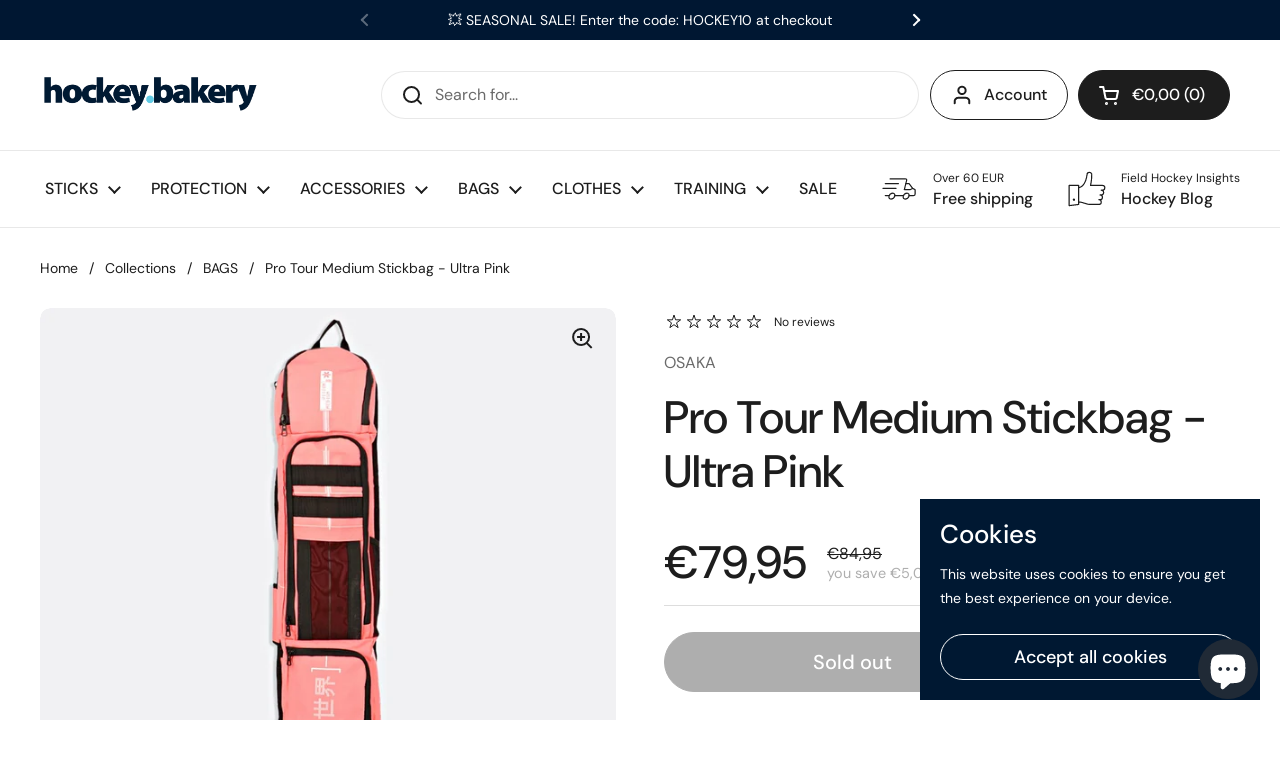

--- FILE ---
content_type: text/html; charset=utf-8
request_url: https://hockeybakery.com/en-lt/products/osaka-hockey-pro-tour-medium-stickbag-ultra-pink
body_size: 43244
content:
<!doctype html><html class="no-js" lang="en" dir="ltr">
<head>

<!-- Google tag (gtag.js) -->
<script async src="https://www.googletagmanager.com/gtag/js?id=G-45XV4KWQN5"></script>
<script>
  window.dataLayer = window.dataLayer || [];
  function gtag(){dataLayer.push(arguments);}
  gtag('js', new Date());

  gtag('config', 'G-45XV4KWQN5');
</script>


	<meta charset="utf-8">
  <meta http-equiv="X-UA-Compatible" content="IE=edge,chrome=1">
  <meta name="viewport" content="width=device-width, initial-scale=1.0, height=device-height, minimum-scale=1.0"><title>Pro Tour Medium Stickbag - Ultra Pink | OSAKA Hockey &ndash; hockeybakery.com | Premium Field Hockey Sticks &amp; Gear
</title><meta name="description" content="The OSAKA Hockey Pro Tour Medium Stickbag in Ultra Pink has enough storage space for the basics, making it the perfect bag for junior/kids hockey players.">

<meta property="og:site_name" content="hockeybakery.com | Premium Field Hockey Sticks &amp; Gear">
<meta property="og:url" content="https://hockeybakery.com/en-lt/products/osaka-hockey-pro-tour-medium-stickbag-ultra-pink">
<meta property="og:title" content="Pro Tour Medium Stickbag - Ultra Pink | OSAKA Hockey">
<meta property="og:type" content="product">
<meta property="og:description" content="The OSAKA Hockey Pro Tour Medium Stickbag in Ultra Pink has enough storage space for the basics, making it the perfect bag for junior/kids hockey players."><meta property="og:image" content="http://hockeybakery.com/cdn/shop/products/dddffDdsfvfdfff.jpg?v=1673784337">
  <meta property="og:image:secure_url" content="https://hockeybakery.com/cdn/shop/products/dddffDdsfvfdfff.jpg?v=1673784337">
  <meta property="og:image:width" content="840">
  <meta property="og:image:height" content="840"><meta property="og:price:amount" content="79,95">
  <meta property="og:price:currency" content="EUR"><meta name="twitter:card" content="summary_large_image">
<meta name="twitter:title" content="Pro Tour Medium Stickbag - Ultra Pink | OSAKA Hockey">
<meta name="twitter:description" content="The OSAKA Hockey Pro Tour Medium Stickbag in Ultra Pink has enough storage space for the basics, making it the perfect bag for junior/kids hockey players."><script type="application/ld+json">
  [
    {
      "@context": "https://schema.org",
      "@type": "WebSite",
      "name": "hockeybakery.com | Premium Field Hockey Sticks \u0026amp; Gear",
      "url": "https:\/\/hockeybakery.com"
    },
    {
      "@context": "https://schema.org",
      "@type": "Organization",
      "name": "hockeybakery.com | Premium Field Hockey Sticks \u0026amp; Gear",
      "url": "https:\/\/hockeybakery.com"
    }
  ]
</script>

<script type="application/ld+json">
{
  "@context": "http://schema.org",
  "@type": "BreadcrumbList",
  "itemListElement": [
    {
      "@type": "ListItem",
      "position": 1,
      "name": "Home",
      "item": "https://hockeybakery.com"
    },{
        "@type": "ListItem",
        "position": 2,
        "name": "Pro Tour Medium Stickbag - Ultra Pink",
        "item": "https://hockeybakery.com/en-lt/products/osaka-hockey-pro-tour-medium-stickbag-ultra-pink"
      }]
}
</script><script type="application/ld+json">
  {
    "@context": "http://schema.org",
    "@type": "Product",
    "name": "Pro Tour Medium Stickbag - Ultra Pink",
    "url": "https:\/\/hockeybakery.com\/en-lt\/products\/osaka-hockey-pro-tour-medium-stickbag-ultra-pink",
    "offers": [{
          "@type" : "Offer","sku": "BAG\/OSA\/STI\/PINK","availability" : "http://schema.org/OutOfStock",
          "price" : 79.95,
          "priceCurrency" : "EUR",
          "url" : "https:\/\/hockeybakery.com\/en-lt\/products\/osaka-hockey-pro-tour-medium-stickbag-ultra-pink?variant=43912471216395"
        }
],
    "brand": {
      "@type": "Brand",
      "name": "OSAKA"
    },
    "description": "\nOSAKA Hockey Pro Tour Medium Stickbag - Ultra Pink\nThe OSAKA Hockey Pro Tour Medium Stickbag in Ultra Pink is a smaller version of the traditional stick bag that also features the simplistic yet cool Osaka design. It has enough storage space for the basics, making it the perfect bag for younger hockey players in their everyday practice.\nTech Specs (OSAKA Pro Tour Medium Stickbag)\n\n\n\n34 Liter (102cm x 20cm x 16,5cm)\nCapacity: 3 sticks\nDURAPRO® TARPAULIN reach161 600D PVC\n1680D Ballistic Weave Polyester\n\n\n\n \n To browse all OSAKA products, visit this link OSAKA HOCKEY Collection.\n\n\n\n\n\n\n\n",
    "category": "","sku": "BAG\/OSA\/STI\/PINK",
    "image": {
      "@type": "ImageObject",
      "url": "https:\/\/hockeybakery.com\/cdn\/shop\/products\/dddffDdsfvfdfff.jpg?v=1673784337",
      "image": "https:\/\/hockeybakery.com\/cdn\/shop\/products\/dddffDdsfvfdfff.jpg?v=1673784337",
      "name": "Osaka field Hockey Pro Tour Medium Stickbag - Ultra Pink",
      "width": "840",
      "height": "840"
    }
  }
  </script><link rel="canonical" href="https://hockeybakery.com/en-lt/products/osaka-hockey-pro-tour-medium-stickbag-ultra-pink">

  <link rel="preconnect" href="https://cdn.shopify.com"><link rel="preconnect" href="https://fonts.shopifycdn.com" crossorigin><link rel="preload" href="//hockeybakery.com/cdn/fonts/dm_sans/dmsans_n5.8a0f1984c77eb7186ceb87c4da2173ff65eb012e.woff2" as="font" type="font/woff2" crossorigin><link rel="preload" href="//hockeybakery.com/cdn/fonts/dm_sans/dmsans_n4.ec80bd4dd7e1a334c969c265873491ae56018d72.woff2" as="font" type="font/woff2" crossorigin><style type="text/css">
@font-face {
  font-family: "DM Sans";
  font-weight: 500;
  font-style: normal;
  font-display: swap;
  src: url("//hockeybakery.com/cdn/fonts/dm_sans/dmsans_n5.8a0f1984c77eb7186ceb87c4da2173ff65eb012e.woff2") format("woff2"),
       url("//hockeybakery.com/cdn/fonts/dm_sans/dmsans_n5.9ad2e755a89e15b3d6c53259daad5fc9609888e6.woff") format("woff");
}
@font-face {
  font-family: "DM Sans";
  font-weight: 400;
  font-style: normal;
  font-display: swap;
  src: url("//hockeybakery.com/cdn/fonts/dm_sans/dmsans_n4.ec80bd4dd7e1a334c969c265873491ae56018d72.woff2") format("woff2"),
       url("//hockeybakery.com/cdn/fonts/dm_sans/dmsans_n4.87bdd914d8a61247b911147ae68e754d695c58a6.woff") format("woff");
}
@font-face {
  font-family: "DM Sans";
  font-weight: 500;
  font-style: normal;
  font-display: swap;
  src: url("//hockeybakery.com/cdn/fonts/dm_sans/dmsans_n5.8a0f1984c77eb7186ceb87c4da2173ff65eb012e.woff2") format("woff2"),
       url("//hockeybakery.com/cdn/fonts/dm_sans/dmsans_n5.9ad2e755a89e15b3d6c53259daad5fc9609888e6.woff") format("woff");
}
@font-face {
  font-family: "DM Sans";
  font-weight: 400;
  font-style: italic;
  font-display: swap;
  src: url("//hockeybakery.com/cdn/fonts/dm_sans/dmsans_i4.b8fe05e69ee95d5a53155c346957d8cbf5081c1a.woff2") format("woff2"),
       url("//hockeybakery.com/cdn/fonts/dm_sans/dmsans_i4.403fe28ee2ea63e142575c0aa47684d65f8c23a0.woff") format("woff");
}




</style>
<style type="text/css">

  :root {

    /* Direction */
    --direction: ltr;

    /* Font variables */

    --font-stack-headings: "DM Sans", sans-serif;
    --font-weight-headings: 500;
    --font-style-headings: normal;

    --font-stack-body: "DM Sans", sans-serif;
    --font-weight-body: 400;--font-weight-body-bold: 500;--font-style-body: normal;--font-weight-buttons: var(--font-weight-body-bold);--font-weight-menu: var(--font-weight-body-bold);--base-headings-size: 65;
    --base-headings-line: 1.2;
    --base-body-size: 16;
    --base-body-line: 1.5;

    --base-menu-size: 16;

    /* Color variables */

    --color-background-header: #ffffff;
    --color-secondary-background-header: rgba(29, 29, 29, 0.08);
    --color-opacity-background-header: rgba(255, 255, 255, 0);
    --color-text-header: #1d1d1d;
    --color-foreground-header: #fff;
    --color-accent-header: #000000;
    --color-foreground-accent-header: #fff;
    --color-borders-header: rgba(29, 29, 29, 0.1);

    --color-background-main: #ffffff;
    --color-secondary-background-main: rgba(29, 29, 29, 0.08);
    --color-third-background-main: rgba(29, 29, 29, 0.04);
    --color-fourth-background-main: rgba(29, 29, 29, 0.02);
    --color-opacity-background-main: rgba(255, 255, 255, 0);
    --color-text-main: #1d1d1d;
    --color-foreground-main: #fff;
    --color-secondary-text-main: rgba(29, 29, 29, 0.6);
    --color-accent-main: #000000;
    --color-foreground-accent-main: #fff;
    --color-borders-main: rgba(29, 29, 29, 0.15);

    --color-background-cards: #ffffff;
    --color-text-cards: #1d1d1d;
    --color-foreground-cards: #fff;
    --color-secondary-text-cards: rgba(29, 29, 29, 0.6);
    --color-accent-cards: #000000;
    --color-foreground-accent-cards: #fff;
    --color-borders-cards: #e1e1e1;

    --color-background-footer: #ffffff;
    --color-text-footer: #000000;
    --color-accent-footer: #298556;
    --color-borders-footer: rgba(0, 0, 0, 0.15);

    --color-borders-forms-primary: rgba(29, 29, 29, 0.3);
    --color-borders-forms-secondary: rgba(29, 29, 29, 0.6);

    /* Borders */

    --border-width-cards: 1px;
    --border-radius-cards: 10px;
    --border-width-buttons: 1px;
    --border-radius-buttons: 30px;
    --border-width-forms: 1px;
    --border-radius-forms: 5px;

    /* Layout */
    --grid-gap-original-base: 26px;
    --container-vertical-space-base: 100px;

  }

  .facets__summary, #main select, .sidebar select {
    background-image: url('data:image/svg+xml;utf8,<svg width="13" height="8" fill="none" xmlns="http://www.w3.org/2000/svg"><path d="M1.414.086 7.9 6.57 6.485 7.985 0 1.5 1.414.086Z" fill="%231d1d1d"/><path d="M12.985 1.515 6.5 8 5.085 6.586 11.571.101l1.414 1.414Z" fill="%231d1d1d"/></svg>');
  }

  .card .star-rating__stars {
    background-image: url('data:image/svg+xml;utf8,<svg width="20" height="13" viewBox="0 0 14 13" fill="none" xmlns="http://www.w3.org/2000/svg"><path d="m7 0 1.572 4.837h5.085l-4.114 2.99 1.572 4.836L7 9.673l-4.114 2.99 1.571-4.837-4.114-2.99h5.085L7 0Z" stroke="%231d1d1d" stroke-width="1"/></svg>');
  }
  .card .star-rating__stars-active {
    background-image: url('data:image/svg+xml;utf8,<svg width="20" height="13" viewBox="0 0 14 13" fill="none" xmlns="http://www.w3.org/2000/svg"><path d="m7 0 1.572 4.837h5.085l-4.114 2.99 1.572 4.836L7 9.673l-4.114 2.99 1.571-4.837-4.114-2.99h5.085L7 0Z" fill="%231d1d1d" stroke-width="0"/></svg>');
  }

  .star-rating__stars {
    background-image: url('data:image/svg+xml;utf8,<svg width="20" height="13" viewBox="0 0 14 13" fill="none" xmlns="http://www.w3.org/2000/svg"><path d="m7 0 1.572 4.837h5.085l-4.114 2.99 1.572 4.836L7 9.673l-4.114 2.99 1.571-4.837-4.114-2.99h5.085L7 0Z" stroke="%231d1d1d" stroke-width="1"/></svg>');
  }
  .star-rating__stars-active {
    background-image: url('data:image/svg+xml;utf8,<svg width="20" height="13" viewBox="0 0 14 13" fill="none" xmlns="http://www.w3.org/2000/svg"><path d="m7 0 1.572 4.837h5.085l-4.114 2.99 1.572 4.836L7 9.673l-4.114 2.99 1.571-4.837-4.114-2.99h5.085L7 0Z" fill="%231d1d1d" stroke-width="0"/></svg>');
  }

</style>

<style id="root-height">
  :root {
    --window-height: 100vh;
  }
</style><link href="//hockeybakery.com/cdn/shop/t/3/assets/theme.css?v=3870382757751406001675426016" as="style" rel="preload"><link href="//hockeybakery.com/cdn/shop/t/3/assets/section-header.css?v=33747127640644306551673798532" as="style" rel="preload"><link href="//hockeybakery.com/cdn/shop/t/3/assets/section-main-product.css?v=71267907723153738791673798531" as="style" rel="preload"><link rel="preload" as="image" href="//hockeybakery.com/cdn/shop/products/dddffDdsfvfdfff.jpg?v=1673784337&width=480" imagesrcset="//hockeybakery.com/cdn/shop/products/dddffDdsfvfdfff.jpg?v=1673784337&width=240 240w,//hockeybakery.com/cdn/shop/products/dddffDdsfvfdfff.jpg?v=1673784337&width=360 360w,//hockeybakery.com/cdn/shop/products/dddffDdsfvfdfff.jpg?v=1673784337&width=420 420w,//hockeybakery.com/cdn/shop/products/dddffDdsfvfdfff.jpg?v=1673784337&width=480 480w,//hockeybakery.com/cdn/shop/products/dddffDdsfvfdfff.jpg?v=1673784337&width=640 640w,//hockeybakery.com/cdn/shop/products/dddffDdsfvfdfff.jpg?v=1673784337&width=840 840w" imagesizes="(max-width: 767px) calc(100vw - 20px), (max-width: 1360px) 50vw, 620px"><link href="//hockeybakery.com/cdn/shop/t/3/assets/theme.css?v=3870382757751406001675426016" rel="stylesheet" type="text/css" media="all" />

	<script>window.performance && window.performance.mark && window.performance.mark('shopify.content_for_header.start');</script><meta name="google-site-verification" content="yOtsMqDHnFMuZJkMX6GHWBVQSpX8PbL4xdkfm7DwxD0">
<meta id="shopify-digital-wallet" name="shopify-digital-wallet" content="/67620077835/digital_wallets/dialog">
<link rel="alternate" hreflang="x-default" href="https://hockeybakery.com/products/osaka-hockey-pro-tour-medium-stickbag-ultra-pink">
<link rel="alternate" hreflang="en" href="https://hockeybakery.com/products/osaka-hockey-pro-tour-medium-stickbag-ultra-pink">
<link rel="alternate" hreflang="de" href="https://hockeybakery.com/de/products/osaka-hockey-pro-tour-medium-stickbag-ultra-pink">
<link rel="alternate" hreflang="en-IE" href="https://hockeybakery.com/en-ie/products/osaka-hockey-pro-tour-medium-stickbag-ultra-pink">
<link rel="alternate" hreflang="en-AT" href="https://hockeybakery.com/en-at/products/osaka-hockey-pro-tour-medium-stickbag-ultra-pink">
<link rel="alternate" hreflang="en-BE" href="https://hockeybakery.com/en-be/products/osaka-hockey-pro-tour-medium-stickbag-ultra-pink">
<link rel="alternate" hreflang="en-HR" href="https://hockeybakery.com/en-hr/products/osaka-hockey-pro-tour-medium-stickbag-ultra-pink">
<link rel="alternate" hreflang="en-CZ" href="https://hockeybakery.com/en-cz/products/osaka-hockey-pro-tour-medium-stickbag-ultra-pink">
<link rel="alternate" hreflang="en-FR" href="https://hockeybakery.com/en-fr/products/osaka-hockey-pro-tour-medium-stickbag-ultra-pink">
<link rel="alternate" hreflang="en-DE" href="https://hockeybakery.com/en-de/products/osaka-hockey-pro-tour-medium-stickbag-ultra-pink">
<link rel="alternate" hreflang="en-IT" href="https://hockeybakery.com/en-it/products/osaka-hockey-pro-tour-medium-stickbag-ultra-pink">
<link rel="alternate" hreflang="en-NL" href="https://hockeybakery.com/en-nl/products/osaka-hockey-pro-tour-medium-stickbag-ultra-pink">
<link rel="alternate" hreflang="en-PL" href="https://hockeybakery.com/en-pl/products/osaka-hockey-pro-tour-medium-stickbag-ultra-pink">
<link rel="alternate" hreflang="en-PT" href="https://hockeybakery.com/en-pt/products/osaka-hockey-pro-tour-medium-stickbag-ultra-pink">
<link rel="alternate" hreflang="en-SI" href="https://hockeybakery.com/en-si/products/osaka-hockey-pro-tour-medium-stickbag-ultra-pink">
<link rel="alternate" hreflang="en-ES" href="https://hockeybakery.com/en-es/products/osaka-hockey-pro-tour-medium-stickbag-ultra-pink">
<link rel="alternate" hreflang="en-BG" href="https://hockeybakery.com/en-bg/products/osaka-hockey-pro-tour-medium-stickbag-ultra-pink">
<link rel="alternate" hreflang="en-DK" href="https://hockeybakery.com/en-dk/products/osaka-hockey-pro-tour-medium-stickbag-ultra-pink">
<link rel="alternate" hreflang="en-EE" href="https://hockeybakery.com/en-ee/products/osaka-hockey-pro-tour-medium-stickbag-ultra-pink">
<link rel="alternate" hreflang="en-FI" href="https://hockeybakery.com/en-fi/products/osaka-hockey-pro-tour-medium-stickbag-ultra-pink">
<link rel="alternate" hreflang="en-GR" href="https://hockeybakery.com/en-gr/products/osaka-hockey-pro-tour-medium-stickbag-ultra-pink">
<link rel="alternate" hreflang="en-HU" href="https://hockeybakery.com/en-hu/products/osaka-hockey-pro-tour-medium-stickbag-ultra-pink">
<link rel="alternate" hreflang="en-LT" href="https://hockeybakery.com/en-lt/products/osaka-hockey-pro-tour-medium-stickbag-ultra-pink">
<link rel="alternate" hreflang="en-LV" href="https://hockeybakery.com/en-lv/products/osaka-hockey-pro-tour-medium-stickbag-ultra-pink">
<link rel="alternate" hreflang="en-LU" href="https://hockeybakery.com/en-lu/products/osaka-hockey-pro-tour-medium-stickbag-ultra-pink">
<link rel="alternate" hreflang="en-RO" href="https://hockeybakery.com/en-ro/products/osaka-hockey-pro-tour-medium-stickbag-ultra-pink">
<link rel="alternate" hreflang="en-SE" href="https://hockeybakery.com/en-se/products/osaka-hockey-pro-tour-medium-stickbag-ultra-pink">
<link rel="alternate" hreflang="en-GB" href="https://hockeybakery.com/en-gb/products/osaka-hockey-pro-tour-medium-stickbag-ultra-pink">
<link rel="alternate" type="application/json+oembed" href="https://hockeybakery.com/en-lt/products/osaka-hockey-pro-tour-medium-stickbag-ultra-pink.oembed">
<script async="async" src="/checkouts/internal/preloads.js?locale=en-LT"></script>
<script id="shopify-features" type="application/json">{"accessToken":"f4383ae0ed4da1270af54f4f583bf33c","betas":["rich-media-storefront-analytics"],"domain":"hockeybakery.com","predictiveSearch":true,"shopId":67620077835,"locale":"en"}</script>
<script>var Shopify = Shopify || {};
Shopify.shop = "299fd9.myshopify.com";
Shopify.locale = "en";
Shopify.currency = {"active":"EUR","rate":"1.0"};
Shopify.country = "LT";
Shopify.theme = {"name":"Local","id":138651042059,"schema_name":"Local","schema_version":"1.2.2","theme_store_id":1651,"role":"main"};
Shopify.theme.handle = "null";
Shopify.theme.style = {"id":null,"handle":null};
Shopify.cdnHost = "hockeybakery.com/cdn";
Shopify.routes = Shopify.routes || {};
Shopify.routes.root = "/en-lt/";</script>
<script type="module">!function(o){(o.Shopify=o.Shopify||{}).modules=!0}(window);</script>
<script>!function(o){function n(){var o=[];function n(){o.push(Array.prototype.slice.apply(arguments))}return n.q=o,n}var t=o.Shopify=o.Shopify||{};t.loadFeatures=n(),t.autoloadFeatures=n()}(window);</script>
<script id="shop-js-analytics" type="application/json">{"pageType":"product"}</script>
<script defer="defer" async type="module" src="//hockeybakery.com/cdn/shopifycloud/shop-js/modules/v2/client.init-shop-cart-sync_BN7fPSNr.en.esm.js"></script>
<script defer="defer" async type="module" src="//hockeybakery.com/cdn/shopifycloud/shop-js/modules/v2/chunk.common_Cbph3Kss.esm.js"></script>
<script defer="defer" async type="module" src="//hockeybakery.com/cdn/shopifycloud/shop-js/modules/v2/chunk.modal_DKumMAJ1.esm.js"></script>
<script type="module">
  await import("//hockeybakery.com/cdn/shopifycloud/shop-js/modules/v2/client.init-shop-cart-sync_BN7fPSNr.en.esm.js");
await import("//hockeybakery.com/cdn/shopifycloud/shop-js/modules/v2/chunk.common_Cbph3Kss.esm.js");
await import("//hockeybakery.com/cdn/shopifycloud/shop-js/modules/v2/chunk.modal_DKumMAJ1.esm.js");

  window.Shopify.SignInWithShop?.initShopCartSync?.({"fedCMEnabled":true,"windoidEnabled":true});

</script>
<script>(function() {
  var isLoaded = false;
  function asyncLoad() {
    if (isLoaded) return;
    isLoaded = true;
    var urls = ["https:\/\/gifts.good-apps.co\/storage\/js\/good_free_gift-299fd9.myshopify.com.js?ver=72\u0026shop=299fd9.myshopify.com"];
    for (var i = 0; i < urls.length; i++) {
      var s = document.createElement('script');
      s.type = 'text/javascript';
      s.async = true;
      s.src = urls[i];
      var x = document.getElementsByTagName('script')[0];
      x.parentNode.insertBefore(s, x);
    }
  };
  if(window.attachEvent) {
    window.attachEvent('onload', asyncLoad);
  } else {
    window.addEventListener('load', asyncLoad, false);
  }
})();</script>
<script id="__st">var __st={"a":67620077835,"offset":3600,"reqid":"e2657ffc-6ed7-48cc-92d5-bf8914c5e19d-1770041663","pageurl":"hockeybakery.com\/en-lt\/products\/osaka-hockey-pro-tour-medium-stickbag-ultra-pink","u":"6b9029b5b71b","p":"product","rtyp":"product","rid":8087135322379};</script>
<script>window.ShopifyPaypalV4VisibilityTracking = true;</script>
<script id="captcha-bootstrap">!function(){'use strict';const t='contact',e='account',n='new_comment',o=[[t,t],['blogs',n],['comments',n],[t,'customer']],c=[[e,'customer_login'],[e,'guest_login'],[e,'recover_customer_password'],[e,'create_customer']],r=t=>t.map((([t,e])=>`form[action*='/${t}']:not([data-nocaptcha='true']) input[name='form_type'][value='${e}']`)).join(','),a=t=>()=>t?[...document.querySelectorAll(t)].map((t=>t.form)):[];function s(){const t=[...o],e=r(t);return a(e)}const i='password',u='form_key',d=['recaptcha-v3-token','g-recaptcha-response','h-captcha-response',i],f=()=>{try{return window.sessionStorage}catch{return}},m='__shopify_v',_=t=>t.elements[u];function p(t,e,n=!1){try{const o=window.sessionStorage,c=JSON.parse(o.getItem(e)),{data:r}=function(t){const{data:e,action:n}=t;return t[m]||n?{data:e,action:n}:{data:t,action:n}}(c);for(const[e,n]of Object.entries(r))t.elements[e]&&(t.elements[e].value=n);n&&o.removeItem(e)}catch(o){console.error('form repopulation failed',{error:o})}}const l='form_type',E='cptcha';function T(t){t.dataset[E]=!0}const w=window,h=w.document,L='Shopify',v='ce_forms',y='captcha';let A=!1;((t,e)=>{const n=(g='f06e6c50-85a8-45c8-87d0-21a2b65856fe',I='https://cdn.shopify.com/shopifycloud/storefront-forms-hcaptcha/ce_storefront_forms_captcha_hcaptcha.v1.5.2.iife.js',D={infoText:'Protected by hCaptcha',privacyText:'Privacy',termsText:'Terms'},(t,e,n)=>{const o=w[L][v],c=o.bindForm;if(c)return c(t,g,e,D).then(n);var r;o.q.push([[t,g,e,D],n]),r=I,A||(h.body.append(Object.assign(h.createElement('script'),{id:'captcha-provider',async:!0,src:r})),A=!0)});var g,I,D;w[L]=w[L]||{},w[L][v]=w[L][v]||{},w[L][v].q=[],w[L][y]=w[L][y]||{},w[L][y].protect=function(t,e){n(t,void 0,e),T(t)},Object.freeze(w[L][y]),function(t,e,n,w,h,L){const[v,y,A,g]=function(t,e,n){const i=e?o:[],u=t?c:[],d=[...i,...u],f=r(d),m=r(i),_=r(d.filter((([t,e])=>n.includes(e))));return[a(f),a(m),a(_),s()]}(w,h,L),I=t=>{const e=t.target;return e instanceof HTMLFormElement?e:e&&e.form},D=t=>v().includes(t);t.addEventListener('submit',(t=>{const e=I(t);if(!e)return;const n=D(e)&&!e.dataset.hcaptchaBound&&!e.dataset.recaptchaBound,o=_(e),c=g().includes(e)&&(!o||!o.value);(n||c)&&t.preventDefault(),c&&!n&&(function(t){try{if(!f())return;!function(t){const e=f();if(!e)return;const n=_(t);if(!n)return;const o=n.value;o&&e.removeItem(o)}(t);const e=Array.from(Array(32),(()=>Math.random().toString(36)[2])).join('');!function(t,e){_(t)||t.append(Object.assign(document.createElement('input'),{type:'hidden',name:u})),t.elements[u].value=e}(t,e),function(t,e){const n=f();if(!n)return;const o=[...t.querySelectorAll(`input[type='${i}']`)].map((({name:t})=>t)),c=[...d,...o],r={};for(const[a,s]of new FormData(t).entries())c.includes(a)||(r[a]=s);n.setItem(e,JSON.stringify({[m]:1,action:t.action,data:r}))}(t,e)}catch(e){console.error('failed to persist form',e)}}(e),e.submit())}));const S=(t,e)=>{t&&!t.dataset[E]&&(n(t,e.some((e=>e===t))),T(t))};for(const o of['focusin','change'])t.addEventListener(o,(t=>{const e=I(t);D(e)&&S(e,y())}));const B=e.get('form_key'),M=e.get(l),P=B&&M;t.addEventListener('DOMContentLoaded',(()=>{const t=y();if(P)for(const e of t)e.elements[l].value===M&&p(e,B);[...new Set([...A(),...v().filter((t=>'true'===t.dataset.shopifyCaptcha))])].forEach((e=>S(e,t)))}))}(h,new URLSearchParams(w.location.search),n,t,e,['guest_login'])})(!0,!0)}();</script>
<script integrity="sha256-4kQ18oKyAcykRKYeNunJcIwy7WH5gtpwJnB7kiuLZ1E=" data-source-attribution="shopify.loadfeatures" defer="defer" src="//hockeybakery.com/cdn/shopifycloud/storefront/assets/storefront/load_feature-a0a9edcb.js" crossorigin="anonymous"></script>
<script data-source-attribution="shopify.dynamic_checkout.dynamic.init">var Shopify=Shopify||{};Shopify.PaymentButton=Shopify.PaymentButton||{isStorefrontPortableWallets:!0,init:function(){window.Shopify.PaymentButton.init=function(){};var t=document.createElement("script");t.src="https://hockeybakery.com/cdn/shopifycloud/portable-wallets/latest/portable-wallets.en.js",t.type="module",document.head.appendChild(t)}};
</script>
<script data-source-attribution="shopify.dynamic_checkout.buyer_consent">
  function portableWalletsHideBuyerConsent(e){var t=document.getElementById("shopify-buyer-consent"),n=document.getElementById("shopify-subscription-policy-button");t&&n&&(t.classList.add("hidden"),t.setAttribute("aria-hidden","true"),n.removeEventListener("click",e))}function portableWalletsShowBuyerConsent(e){var t=document.getElementById("shopify-buyer-consent"),n=document.getElementById("shopify-subscription-policy-button");t&&n&&(t.classList.remove("hidden"),t.removeAttribute("aria-hidden"),n.addEventListener("click",e))}window.Shopify?.PaymentButton&&(window.Shopify.PaymentButton.hideBuyerConsent=portableWalletsHideBuyerConsent,window.Shopify.PaymentButton.showBuyerConsent=portableWalletsShowBuyerConsent);
</script>
<script>
  function portableWalletsCleanup(e){e&&e.src&&console.error("Failed to load portable wallets script "+e.src);var t=document.querySelectorAll("shopify-accelerated-checkout .shopify-payment-button__skeleton, shopify-accelerated-checkout-cart .wallet-cart-button__skeleton"),e=document.getElementById("shopify-buyer-consent");for(let e=0;e<t.length;e++)t[e].remove();e&&e.remove()}function portableWalletsNotLoadedAsModule(e){e instanceof ErrorEvent&&"string"==typeof e.message&&e.message.includes("import.meta")&&"string"==typeof e.filename&&e.filename.includes("portable-wallets")&&(window.removeEventListener("error",portableWalletsNotLoadedAsModule),window.Shopify.PaymentButton.failedToLoad=e,"loading"===document.readyState?document.addEventListener("DOMContentLoaded",window.Shopify.PaymentButton.init):window.Shopify.PaymentButton.init())}window.addEventListener("error",portableWalletsNotLoadedAsModule);
</script>

<script type="module" src="https://hockeybakery.com/cdn/shopifycloud/portable-wallets/latest/portable-wallets.en.js" onError="portableWalletsCleanup(this)" crossorigin="anonymous"></script>
<script nomodule>
  document.addEventListener("DOMContentLoaded", portableWalletsCleanup);
</script>

<link id="shopify-accelerated-checkout-styles" rel="stylesheet" media="screen" href="https://hockeybakery.com/cdn/shopifycloud/portable-wallets/latest/accelerated-checkout-backwards-compat.css" crossorigin="anonymous">
<style id="shopify-accelerated-checkout-cart">
        #shopify-buyer-consent {
  margin-top: 1em;
  display: inline-block;
  width: 100%;
}

#shopify-buyer-consent.hidden {
  display: none;
}

#shopify-subscription-policy-button {
  background: none;
  border: none;
  padding: 0;
  text-decoration: underline;
  font-size: inherit;
  cursor: pointer;
}

#shopify-subscription-policy-button::before {
  box-shadow: none;
}

      </style>

<script>window.performance && window.performance.mark && window.performance.mark('shopify.content_for_header.end');</script>

  <script>
    const rbi = [];
    const ribSetSize = (img) => {
      if ( img.offsetWidth / img.dataset.ratio < img.offsetHeight ) {
        img.setAttribute('sizes', `${Math.ceil(img.offsetHeight * img.dataset.ratio)}px`);
      } else {
        img.setAttribute('sizes', `${Math.ceil(img.offsetWidth)}px`);
      }
    }
    const debounce = (fn, wait) => {
      let t;
      return (...args) => {
        clearTimeout(t);
        t = setTimeout(() => fn.apply(this, args), wait);
      };
    }
    window.KEYCODES = {
      TAB: 9,
      ESC: 27,
      DOWN: 40,
      RIGHT: 39,
      UP: 38,
      LEFT: 37,
      RETURN: 13
    };
    window.addEventListener('resize', debounce(()=>{
      for ( let img of rbi ) {
        ribSetSize(img);
      }
    }, 250));
  </script><noscript>
    <link rel="stylesheet" href="//hockeybakery.com/cdn/shop/t/3/assets/theme-noscript.css?v=143499523122431679711673798531">
  </noscript>

<!-- BEGIN app block: shopify://apps/judge-me-reviews/blocks/judgeme_core/61ccd3b1-a9f2-4160-9fe9-4fec8413e5d8 --><!-- Start of Judge.me Core -->






<link rel="dns-prefetch" href="https://cdnwidget.judge.me">
<link rel="dns-prefetch" href="https://cdn.judge.me">
<link rel="dns-prefetch" href="https://cdn1.judge.me">
<link rel="dns-prefetch" href="https://api.judge.me">

<script data-cfasync='false' class='jdgm-settings-script'>window.jdgmSettings={"pagination":5,"disable_web_reviews":false,"badge_no_review_text":"No reviews","badge_n_reviews_text":"{{ n }} review/reviews","badge_star_color":"#63cbe6","hide_badge_preview_if_no_reviews":true,"badge_hide_text":false,"enforce_center_preview_badge":false,"widget_title":"Customer Reviews","widget_open_form_text":"Write a review","widget_close_form_text":"Cancel review","widget_refresh_page_text":"Refresh page","widget_summary_text":"Based on {{ number_of_reviews }} review/reviews","widget_no_review_text":"Hey there! Be the first to write a review","widget_name_field_text":"Display name","widget_verified_name_field_text":"Verified Name (public)","widget_name_placeholder_text":"Display name","widget_required_field_error_text":"This field is required.","widget_email_field_text":"Email address","widget_verified_email_field_text":"Verified Email (private, can not be edited)","widget_email_placeholder_text":"Your email address","widget_email_field_error_text":"Please enter a valid email address.","widget_rating_field_text":"Rating","widget_review_title_field_text":"Review Title","widget_review_title_placeholder_text":"Give your review a title","widget_review_body_field_text":"Review content","widget_review_body_placeholder_text":"Start writing here...","widget_pictures_field_text":"Picture/Video (optional)","widget_submit_review_text":"Submit Review","widget_submit_verified_review_text":"Submit Verified Review","widget_submit_success_msg_with_auto_publish":"Thank you! Please refresh the page in a few moments to see your review. You can remove or edit your review by logging into \u003ca href='https://judge.me/login' target='_blank' rel='nofollow noopener'\u003eJudge.me\u003c/a\u003e","widget_submit_success_msg_no_auto_publish":"Thank you! Your review will be published as soon as it is approved by the shop admin. You can remove or edit your review by logging into \u003ca href='https://judge.me/login' target='_blank' rel='nofollow noopener'\u003eJudge.me\u003c/a\u003e","widget_show_default_reviews_out_of_total_text":"Showing {{ n_reviews_shown }} out of {{ n_reviews }} reviews.","widget_show_all_link_text":"Show all","widget_show_less_link_text":"Show less","widget_author_said_text":"{{ reviewer_name }} said:","widget_days_text":"{{ n }} days ago","widget_weeks_text":"{{ n }} week/weeks ago","widget_months_text":"{{ n }} month/months ago","widget_years_text":"{{ n }} year/years ago","widget_yesterday_text":"Yesterday","widget_today_text":"Today","widget_replied_text":"\u003e\u003e {{ shop_name }} replied:","widget_read_more_text":"Read more","widget_reviewer_name_as_initial":"","widget_rating_filter_color":"#fbcd0a","widget_rating_filter_see_all_text":"See all reviews","widget_sorting_most_recent_text":"Most Recent","widget_sorting_highest_rating_text":"Highest Rating","widget_sorting_lowest_rating_text":"Lowest Rating","widget_sorting_with_pictures_text":"Only Pictures","widget_sorting_most_helpful_text":"Most Helpful","widget_open_question_form_text":"Ask a question","widget_reviews_subtab_text":"Reviews","widget_questions_subtab_text":"Questions","widget_question_label_text":"Question","widget_answer_label_text":"Answer","widget_question_placeholder_text":"Write your question here","widget_submit_question_text":"Submit Question","widget_question_submit_success_text":"Thank you for your question! We will notify you once it gets answered.","widget_star_color":"#63cbe6","verified_badge_text":"Verified","verified_badge_bg_color":"","verified_badge_text_color":"","verified_badge_placement":"left-of-reviewer-name","widget_review_max_height":"","widget_hide_border":false,"widget_social_share":false,"widget_thumb":false,"widget_review_location_show":false,"widget_location_format":"","all_reviews_include_out_of_store_products":true,"all_reviews_out_of_store_text":"(out of store)","all_reviews_pagination":100,"all_reviews_product_name_prefix_text":"about","enable_review_pictures":true,"enable_question_anwser":false,"widget_theme":"default","review_date_format":"mm/dd/yyyy","default_sort_method":"most-recent","widget_product_reviews_subtab_text":"Product Reviews","widget_shop_reviews_subtab_text":"Shop Reviews","widget_other_products_reviews_text":"Reviews for other products","widget_store_reviews_subtab_text":"Store reviews","widget_no_store_reviews_text":"This store hasn't received any reviews yet","widget_web_restriction_product_reviews_text":"This product hasn't received any reviews yet","widget_no_items_text":"No items found","widget_show_more_text":"Show more","widget_write_a_store_review_text":"Write a Store Review","widget_other_languages_heading":"Reviews in Other Languages","widget_translate_review_text":"Translate review to {{ language }}","widget_translating_review_text":"Translating...","widget_show_original_translation_text":"Show original ({{ language }})","widget_translate_review_failed_text":"Review couldn't be translated.","widget_translate_review_retry_text":"Retry","widget_translate_review_try_again_later_text":"Try again later","show_product_url_for_grouped_product":false,"widget_sorting_pictures_first_text":"Pictures First","show_pictures_on_all_rev_page_mobile":false,"show_pictures_on_all_rev_page_desktop":false,"floating_tab_hide_mobile_install_preference":false,"floating_tab_button_name":"★ Reviews","floating_tab_title":"Let customers speak for us","floating_tab_button_color":"","floating_tab_button_background_color":"","floating_tab_url":"","floating_tab_url_enabled":false,"floating_tab_tab_style":"text","all_reviews_text_badge_text":"Customers rate us {{ shop.metafields.judgeme.all_reviews_rating | round: 1 }}/5 based on {{ shop.metafields.judgeme.all_reviews_count }} reviews.","all_reviews_text_badge_text_branded_style":"{{ shop.metafields.judgeme.all_reviews_rating | round: 1 }} out of 5 stars based on {{ shop.metafields.judgeme.all_reviews_count }} reviews","is_all_reviews_text_badge_a_link":false,"show_stars_for_all_reviews_text_badge":false,"all_reviews_text_badge_url":"","all_reviews_text_style":"text","all_reviews_text_color_style":"judgeme_brand_color","all_reviews_text_color":"#108474","all_reviews_text_show_jm_brand":true,"featured_carousel_show_header":true,"featured_carousel_title":"Let customers speak for us","testimonials_carousel_title":"Customers are saying","videos_carousel_title":"Real customer stories","cards_carousel_title":"Customers are saying","featured_carousel_count_text":"from {{ n }} reviews","featured_carousel_add_link_to_all_reviews_page":false,"featured_carousel_url":"","featured_carousel_show_images":true,"featured_carousel_autoslide_interval":5,"featured_carousel_arrows_on_the_sides":false,"featured_carousel_height":250,"featured_carousel_width":80,"featured_carousel_image_size":0,"featured_carousel_image_height":250,"featured_carousel_arrow_color":"#eeeeee","verified_count_badge_style":"vintage","verified_count_badge_orientation":"horizontal","verified_count_badge_color_style":"judgeme_brand_color","verified_count_badge_color":"#108474","is_verified_count_badge_a_link":false,"verified_count_badge_url":"","verified_count_badge_show_jm_brand":true,"widget_rating_preset_default":5,"widget_first_sub_tab":"product-reviews","widget_show_histogram":true,"widget_histogram_use_custom_color":false,"widget_pagination_use_custom_color":false,"widget_star_use_custom_color":true,"widget_verified_badge_use_custom_color":false,"widget_write_review_use_custom_color":false,"picture_reminder_submit_button":"Upload Pictures","enable_review_videos":true,"mute_video_by_default":true,"widget_sorting_videos_first_text":"Videos First","widget_review_pending_text":"Pending","featured_carousel_items_for_large_screen":3,"social_share_options_order":"Facebook,Twitter","remove_microdata_snippet":true,"disable_json_ld":false,"enable_json_ld_products":false,"preview_badge_show_question_text":false,"preview_badge_no_question_text":"No questions","preview_badge_n_question_text":"{{ number_of_questions }} question/questions","qa_badge_show_icon":false,"qa_badge_position":"same-row","remove_judgeme_branding":false,"widget_add_search_bar":false,"widget_search_bar_placeholder":"Search","widget_sorting_verified_only_text":"Verified only","featured_carousel_theme":"default","featured_carousel_show_rating":true,"featured_carousel_show_title":true,"featured_carousel_show_body":true,"featured_carousel_show_date":false,"featured_carousel_show_reviewer":true,"featured_carousel_show_product":false,"featured_carousel_header_background_color":"#108474","featured_carousel_header_text_color":"#ffffff","featured_carousel_name_product_separator":"reviewed","featured_carousel_full_star_background":"#108474","featured_carousel_empty_star_background":"#dadada","featured_carousel_vertical_theme_background":"#f9fafb","featured_carousel_verified_badge_enable":true,"featured_carousel_verified_badge_color":"#108474","featured_carousel_border_style":"round","featured_carousel_review_line_length_limit":3,"featured_carousel_more_reviews_button_text":"Read more reviews","featured_carousel_view_product_button_text":"View product","all_reviews_page_load_reviews_on":"scroll","all_reviews_page_load_more_text":"Load More Reviews","disable_fb_tab_reviews":false,"enable_ajax_cdn_cache":false,"widget_advanced_speed_features":5,"widget_public_name_text":"displayed publicly like","default_reviewer_name":"John Smith","default_reviewer_name_has_non_latin":true,"widget_reviewer_anonymous":"Anonymous","medals_widget_title":"Judge.me Review Medals","medals_widget_background_color":"#f9fafb","medals_widget_position":"footer_all_pages","medals_widget_border_color":"#f9fafb","medals_widget_verified_text_position":"left","medals_widget_use_monochromatic_version":false,"medals_widget_elements_color":"#108474","show_reviewer_avatar":true,"widget_invalid_yt_video_url_error_text":"Not a YouTube video URL","widget_max_length_field_error_text":"Please enter no more than {0} characters.","widget_show_country_flag":false,"widget_show_collected_via_shop_app":true,"widget_verified_by_shop_badge_style":"light","widget_verified_by_shop_text":"Verified by Shop","widget_show_photo_gallery":true,"widget_load_with_code_splitting":true,"widget_ugc_install_preference":false,"widget_ugc_title":"Made by us, Shared by you","widget_ugc_subtitle":"Tag us to see your picture featured in our page","widget_ugc_arrows_color":"#ffffff","widget_ugc_primary_button_text":"Buy Now","widget_ugc_primary_button_background_color":"#108474","widget_ugc_primary_button_text_color":"#ffffff","widget_ugc_primary_button_border_width":"0","widget_ugc_primary_button_border_style":"none","widget_ugc_primary_button_border_color":"#108474","widget_ugc_primary_button_border_radius":"25","widget_ugc_secondary_button_text":"Load More","widget_ugc_secondary_button_background_color":"#ffffff","widget_ugc_secondary_button_text_color":"#108474","widget_ugc_secondary_button_border_width":"2","widget_ugc_secondary_button_border_style":"solid","widget_ugc_secondary_button_border_color":"#108474","widget_ugc_secondary_button_border_radius":"25","widget_ugc_reviews_button_text":"View Reviews","widget_ugc_reviews_button_background_color":"#ffffff","widget_ugc_reviews_button_text_color":"#108474","widget_ugc_reviews_button_border_width":"2","widget_ugc_reviews_button_border_style":"solid","widget_ugc_reviews_button_border_color":"#108474","widget_ugc_reviews_button_border_radius":"25","widget_ugc_reviews_button_link_to":"judgeme-reviews-page","widget_ugc_show_post_date":true,"widget_ugc_max_width":"800","widget_rating_metafield_value_type":true,"widget_primary_color":"#001832","widget_enable_secondary_color":true,"widget_secondary_color":"#001832","widget_summary_average_rating_text":"{{ average_rating }} out of 5","widget_media_grid_title":"Customer photos \u0026 videos","widget_media_grid_see_more_text":"See more","widget_round_style":false,"widget_show_product_medals":false,"widget_verified_by_judgeme_text":"Verified by Judge.me","widget_show_store_medals":true,"widget_verified_by_judgeme_text_in_store_medals":"Verified by Judge.me","widget_media_field_exceed_quantity_message":"Sorry, we can only accept {{ max_media }} for one review.","widget_media_field_exceed_limit_message":"{{ file_name }} is too large, please select a {{ media_type }} less than {{ size_limit }}MB.","widget_review_submitted_text":"Review Submitted!","widget_question_submitted_text":"Question Submitted!","widget_close_form_text_question":"Cancel","widget_write_your_answer_here_text":"Write your answer here","widget_enabled_branded_link":true,"widget_show_collected_by_judgeme":true,"widget_reviewer_name_color":"","widget_write_review_text_color":"","widget_write_review_bg_color":"","widget_collected_by_judgeme_text":"collected by hockeybakery.com","widget_pagination_type":"standard","widget_load_more_text":"Load More","widget_load_more_color":"#108474","widget_full_review_text":"Full Review","widget_read_more_reviews_text":"Read More Reviews","widget_read_questions_text":"Read Questions","widget_questions_and_answers_text":"Questions \u0026 Answers","widget_verified_by_text":"Verified by","widget_verified_text":"Verified","widget_number_of_reviews_text":"{{ number_of_reviews }} reviews","widget_back_button_text":"Back","widget_next_button_text":"Next","widget_custom_forms_filter_button":"Filters","custom_forms_style":"vertical","widget_show_review_information":false,"how_reviews_are_collected":"How reviews are collected?","widget_show_review_keywords":false,"widget_gdpr_statement":"How we use your data: We'll only contact you about the review you left, and only if necessary. By submitting your review, you agree to Judge.me's \u003ca href='https://judge.me/terms' target='_blank' rel='nofollow noopener'\u003eterms\u003c/a\u003e, \u003ca href='https://judge.me/privacy' target='_blank' rel='nofollow noopener'\u003eprivacy\u003c/a\u003e and \u003ca href='https://judge.me/content-policy' target='_blank' rel='nofollow noopener'\u003econtent\u003c/a\u003e policies.","widget_multilingual_sorting_enabled":false,"widget_translate_review_content_enabled":false,"widget_translate_review_content_method":"manual","popup_widget_review_selection":"automatically_with_pictures","popup_widget_round_border_style":true,"popup_widget_show_title":true,"popup_widget_show_body":true,"popup_widget_show_reviewer":false,"popup_widget_show_product":true,"popup_widget_show_pictures":true,"popup_widget_use_review_picture":true,"popup_widget_show_on_home_page":true,"popup_widget_show_on_product_page":true,"popup_widget_show_on_collection_page":true,"popup_widget_show_on_cart_page":true,"popup_widget_position":"bottom_left","popup_widget_first_review_delay":5,"popup_widget_duration":5,"popup_widget_interval":5,"popup_widget_review_count":5,"popup_widget_hide_on_mobile":true,"review_snippet_widget_round_border_style":true,"review_snippet_widget_card_color":"#FFFFFF","review_snippet_widget_slider_arrows_background_color":"#FFFFFF","review_snippet_widget_slider_arrows_color":"#000000","review_snippet_widget_star_color":"#108474","show_product_variant":false,"all_reviews_product_variant_label_text":"Variant: ","widget_show_verified_branding":true,"widget_ai_summary_title":"Customers say","widget_ai_summary_disclaimer":"AI-powered review summary based on recent customer reviews","widget_show_ai_summary":false,"widget_show_ai_summary_bg":false,"widget_show_review_title_input":true,"redirect_reviewers_invited_via_email":"review_widget","request_store_review_after_product_review":false,"request_review_other_products_in_order":false,"review_form_color_scheme":"default","review_form_corner_style":"square","review_form_star_color":{},"review_form_text_color":"#333333","review_form_background_color":"#ffffff","review_form_field_background_color":"#fafafa","review_form_button_color":{},"review_form_button_text_color":"#ffffff","review_form_modal_overlay_color":"#000000","review_content_screen_title_text":"How would you rate this product?","review_content_introduction_text":"We would love it if you would share a bit about your experience.","store_review_form_title_text":"How would you rate this store?","store_review_form_introduction_text":"We would love it if you would share a bit about your experience.","show_review_guidance_text":true,"one_star_review_guidance_text":"Poor","five_star_review_guidance_text":"Great","customer_information_screen_title_text":"About you","customer_information_introduction_text":"Please tell us more about you.","custom_questions_screen_title_text":"Your experience in more detail","custom_questions_introduction_text":"Here are a few questions to help us understand more about your experience.","review_submitted_screen_title_text":"Thanks for your review!","review_submitted_screen_thank_you_text":"We are processing it and it will appear on the store soon.","review_submitted_screen_email_verification_text":"Please confirm your email by clicking the link we just sent you. This helps us keep reviews authentic.","review_submitted_request_store_review_text":"Would you like to share your experience of shopping with us?","review_submitted_review_other_products_text":"Would you like to review these products?","store_review_screen_title_text":"Would you like to share your experience of shopping with us?","store_review_introduction_text":"We value your feedback and use it to improve. Please share any thoughts or suggestions you have.","reviewer_media_screen_title_picture_text":"Share a picture","reviewer_media_introduction_picture_text":"Upload a photo to support your review.","reviewer_media_screen_title_video_text":"Share a video","reviewer_media_introduction_video_text":"Upload a video to support your review.","reviewer_media_screen_title_picture_or_video_text":"Share a picture or video","reviewer_media_introduction_picture_or_video_text":"Upload a photo or video to support your review.","reviewer_media_youtube_url_text":"Paste your Youtube URL here","advanced_settings_next_step_button_text":"Next","advanced_settings_close_review_button_text":"Close","modal_write_review_flow":false,"write_review_flow_required_text":"Required","write_review_flow_privacy_message_text":"We respect your privacy.","write_review_flow_anonymous_text":"Post review as anonymous","write_review_flow_visibility_text":"This won't be visible to other customers.","write_review_flow_multiple_selection_help_text":"Select as many as you like","write_review_flow_single_selection_help_text":"Select one option","write_review_flow_required_field_error_text":"This field is required","write_review_flow_invalid_email_error_text":"Please enter a valid email address","write_review_flow_max_length_error_text":"Max. {{ max_length }} characters.","write_review_flow_media_upload_text":"\u003cb\u003eClick to upload\u003c/b\u003e or drag and drop","write_review_flow_gdpr_statement":"We'll only contact you about your review if necessary. By submitting your review, you agree to our \u003ca href='https://judge.me/terms' target='_blank' rel='nofollow noopener'\u003eterms and conditions\u003c/a\u003e and \u003ca href='https://judge.me/privacy' target='_blank' rel='nofollow noopener'\u003eprivacy policy\u003c/a\u003e.","rating_only_reviews_enabled":false,"show_negative_reviews_help_screen":false,"new_review_flow_help_screen_rating_threshold":3,"negative_review_resolution_screen_title_text":"Tell us more","negative_review_resolution_text":"Your experience matters to us. If there were issues with your purchase, we're here to help. Feel free to reach out to us, we'd love the opportunity to make things right.","negative_review_resolution_button_text":"Contact us","negative_review_resolution_proceed_with_review_text":"Leave a review","negative_review_resolution_subject":"Issue with purchase from {{ shop_name }}.{{ order_name }}","preview_badge_collection_page_install_status":false,"widget_review_custom_css":"","preview_badge_custom_css":"","preview_badge_stars_count":"5-stars","featured_carousel_custom_css":"","floating_tab_custom_css":"","all_reviews_widget_custom_css":"","medals_widget_custom_css":"","verified_badge_custom_css":"","all_reviews_text_custom_css":"","transparency_badges_collected_via_store_invite":false,"transparency_badges_from_another_provider":false,"transparency_badges_collected_from_store_visitor":false,"transparency_badges_collected_by_verified_review_provider":false,"transparency_badges_earned_reward":false,"transparency_badges_collected_via_store_invite_text":"Review collected via store invitation","transparency_badges_from_another_provider_text":"Review collected from another provider","transparency_badges_collected_from_store_visitor_text":"Review collected from a store visitor","transparency_badges_written_in_google_text":"Review written in Google","transparency_badges_written_in_etsy_text":"Review written in Etsy","transparency_badges_written_in_shop_app_text":"Review written in Shop App","transparency_badges_earned_reward_text":"Review earned a reward for future purchase","product_review_widget_per_page":10,"widget_store_review_label_text":"Review about the store","checkout_comment_extension_title_on_product_page":"Customer Comments","checkout_comment_extension_num_latest_comment_show":5,"checkout_comment_extension_format":"name_and_timestamp","checkout_comment_customer_name":"last_initial","checkout_comment_comment_notification":true,"preview_badge_collection_page_install_preference":true,"preview_badge_home_page_install_preference":false,"preview_badge_product_page_install_preference":true,"review_widget_install_preference":"","review_carousel_install_preference":false,"floating_reviews_tab_install_preference":"none","verified_reviews_count_badge_install_preference":false,"all_reviews_text_install_preference":false,"review_widget_best_location":true,"judgeme_medals_install_preference":false,"review_widget_revamp_enabled":false,"review_widget_qna_enabled":false,"review_widget_header_theme":"minimal","review_widget_widget_title_enabled":true,"review_widget_header_text_size":"medium","review_widget_header_text_weight":"regular","review_widget_average_rating_style":"compact","review_widget_bar_chart_enabled":true,"review_widget_bar_chart_type":"numbers","review_widget_bar_chart_style":"standard","review_widget_expanded_media_gallery_enabled":false,"review_widget_reviews_section_theme":"standard","review_widget_image_style":"thumbnails","review_widget_review_image_ratio":"square","review_widget_stars_size":"medium","review_widget_verified_badge":"standard_text","review_widget_review_title_text_size":"medium","review_widget_review_text_size":"medium","review_widget_review_text_length":"medium","review_widget_number_of_columns_desktop":3,"review_widget_carousel_transition_speed":5,"review_widget_custom_questions_answers_display":"always","review_widget_button_text_color":"#FFFFFF","review_widget_text_color":"#000000","review_widget_lighter_text_color":"#7B7B7B","review_widget_corner_styling":"soft","review_widget_review_word_singular":"review","review_widget_review_word_plural":"reviews","review_widget_voting_label":"Helpful?","review_widget_shop_reply_label":"Reply from {{ shop_name }}:","review_widget_filters_title":"Filters","qna_widget_question_word_singular":"Question","qna_widget_question_word_plural":"Questions","qna_widget_answer_reply_label":"Answer from {{ answerer_name }}:","qna_content_screen_title_text":"Ask a question about this product","qna_widget_question_required_field_error_text":"Please enter your question.","qna_widget_flow_gdpr_statement":"We'll only contact you about your question if necessary. By submitting your question, you agree to our \u003ca href='https://judge.me/terms' target='_blank' rel='nofollow noopener'\u003eterms and conditions\u003c/a\u003e and \u003ca href='https://judge.me/privacy' target='_blank' rel='nofollow noopener'\u003eprivacy policy\u003c/a\u003e.","qna_widget_question_submitted_text":"Thanks for your question!","qna_widget_close_form_text_question":"Close","qna_widget_question_submit_success_text":"We’ll notify you by email when your question is answered.","all_reviews_widget_v2025_enabled":false,"all_reviews_widget_v2025_header_theme":"default","all_reviews_widget_v2025_widget_title_enabled":true,"all_reviews_widget_v2025_header_text_size":"medium","all_reviews_widget_v2025_header_text_weight":"regular","all_reviews_widget_v2025_average_rating_style":"compact","all_reviews_widget_v2025_bar_chart_enabled":true,"all_reviews_widget_v2025_bar_chart_type":"numbers","all_reviews_widget_v2025_bar_chart_style":"standard","all_reviews_widget_v2025_expanded_media_gallery_enabled":false,"all_reviews_widget_v2025_show_store_medals":true,"all_reviews_widget_v2025_show_photo_gallery":true,"all_reviews_widget_v2025_show_review_keywords":false,"all_reviews_widget_v2025_show_ai_summary":false,"all_reviews_widget_v2025_show_ai_summary_bg":false,"all_reviews_widget_v2025_add_search_bar":false,"all_reviews_widget_v2025_default_sort_method":"most-recent","all_reviews_widget_v2025_reviews_per_page":10,"all_reviews_widget_v2025_reviews_section_theme":"default","all_reviews_widget_v2025_image_style":"thumbnails","all_reviews_widget_v2025_review_image_ratio":"square","all_reviews_widget_v2025_stars_size":"medium","all_reviews_widget_v2025_verified_badge":"bold_badge","all_reviews_widget_v2025_review_title_text_size":"medium","all_reviews_widget_v2025_review_text_size":"medium","all_reviews_widget_v2025_review_text_length":"medium","all_reviews_widget_v2025_number_of_columns_desktop":3,"all_reviews_widget_v2025_carousel_transition_speed":5,"all_reviews_widget_v2025_custom_questions_answers_display":"always","all_reviews_widget_v2025_show_product_variant":false,"all_reviews_widget_v2025_show_reviewer_avatar":true,"all_reviews_widget_v2025_reviewer_name_as_initial":"","all_reviews_widget_v2025_review_location_show":false,"all_reviews_widget_v2025_location_format":"","all_reviews_widget_v2025_show_country_flag":false,"all_reviews_widget_v2025_verified_by_shop_badge_style":"light","all_reviews_widget_v2025_social_share":false,"all_reviews_widget_v2025_social_share_options_order":"Facebook,Twitter,LinkedIn,Pinterest","all_reviews_widget_v2025_pagination_type":"standard","all_reviews_widget_v2025_button_text_color":"#FFFFFF","all_reviews_widget_v2025_text_color":"#000000","all_reviews_widget_v2025_lighter_text_color":"#7B7B7B","all_reviews_widget_v2025_corner_styling":"soft","all_reviews_widget_v2025_title":"Customer reviews","all_reviews_widget_v2025_ai_summary_title":"Customers say about this store","all_reviews_widget_v2025_no_review_text":"Be the first to write a review","platform":"shopify","branding_url":"https://app.judge.me/reviews","branding_text":"Powered by Judge.me","locale":"en","reply_name":"hockeybakery.com | Premium Field Hockey Sticks \u0026 Gear","widget_version":"3.0","footer":true,"autopublish":true,"review_dates":true,"enable_custom_form":false,"shop_locale":"en","enable_multi_locales_translations":false,"show_review_title_input":true,"review_verification_email_status":"always","can_be_branded":false,"reply_name_text":"hockeybakery.com | Premium Field Hockey Sticks \u0026 Gear"};</script> <style class='jdgm-settings-style'>.jdgm-xx{left:0}:root{--jdgm-primary-color: #001832;--jdgm-secondary-color: #001832;--jdgm-star-color: #63cbe6;--jdgm-write-review-text-color: white;--jdgm-write-review-bg-color: #001832;--jdgm-paginate-color: #001832;--jdgm-border-radius: 0;--jdgm-reviewer-name-color: #001832}.jdgm-histogram__bar-content{background-color:#001832}.jdgm-rev[data-verified-buyer=true] .jdgm-rev__icon.jdgm-rev__icon:after,.jdgm-rev__buyer-badge.jdgm-rev__buyer-badge{color:white;background-color:#001832}.jdgm-review-widget--small .jdgm-gallery.jdgm-gallery .jdgm-gallery__thumbnail-link:nth-child(8) .jdgm-gallery__thumbnail-wrapper.jdgm-gallery__thumbnail-wrapper:before{content:"See more"}@media only screen and (min-width: 768px){.jdgm-gallery.jdgm-gallery .jdgm-gallery__thumbnail-link:nth-child(8) .jdgm-gallery__thumbnail-wrapper.jdgm-gallery__thumbnail-wrapper:before{content:"See more"}}.jdgm-preview-badge .jdgm-star.jdgm-star{color:#63cbe6}.jdgm-prev-badge[data-average-rating='0.00']{display:none !important}.jdgm-author-all-initials{display:none !important}.jdgm-author-last-initial{display:none !important}.jdgm-rev-widg__title{visibility:hidden}.jdgm-rev-widg__summary-text{visibility:hidden}.jdgm-prev-badge__text{visibility:hidden}.jdgm-rev__prod-link-prefix:before{content:'about'}.jdgm-rev__variant-label:before{content:'Variant: '}.jdgm-rev__out-of-store-text:before{content:'(out of store)'}@media only screen and (min-width: 768px){.jdgm-rev__pics .jdgm-rev_all-rev-page-picture-separator,.jdgm-rev__pics .jdgm-rev__product-picture{display:none}}@media only screen and (max-width: 768px){.jdgm-rev__pics .jdgm-rev_all-rev-page-picture-separator,.jdgm-rev__pics .jdgm-rev__product-picture{display:none}}.jdgm-preview-badge[data-template="index"]{display:none !important}.jdgm-verified-count-badget[data-from-snippet="true"]{display:none !important}.jdgm-carousel-wrapper[data-from-snippet="true"]{display:none !important}.jdgm-all-reviews-text[data-from-snippet="true"]{display:none !important}.jdgm-medals-section[data-from-snippet="true"]{display:none !important}.jdgm-ugc-media-wrapper[data-from-snippet="true"]{display:none !important}.jdgm-rev__transparency-badge[data-badge-type="review_collected_via_store_invitation"]{display:none !important}.jdgm-rev__transparency-badge[data-badge-type="review_collected_from_another_provider"]{display:none !important}.jdgm-rev__transparency-badge[data-badge-type="review_collected_from_store_visitor"]{display:none !important}.jdgm-rev__transparency-badge[data-badge-type="review_written_in_etsy"]{display:none !important}.jdgm-rev__transparency-badge[data-badge-type="review_written_in_google_business"]{display:none !important}.jdgm-rev__transparency-badge[data-badge-type="review_written_in_shop_app"]{display:none !important}.jdgm-rev__transparency-badge[data-badge-type="review_earned_for_future_purchase"]{display:none !important}.jdgm-review-snippet-widget .jdgm-rev-snippet-widget__cards-container .jdgm-rev-snippet-card{border-radius:8px;background:#fff}.jdgm-review-snippet-widget .jdgm-rev-snippet-widget__cards-container .jdgm-rev-snippet-card__rev-rating .jdgm-star{color:#108474}.jdgm-review-snippet-widget .jdgm-rev-snippet-widget__prev-btn,.jdgm-review-snippet-widget .jdgm-rev-snippet-widget__next-btn{border-radius:50%;background:#fff}.jdgm-review-snippet-widget .jdgm-rev-snippet-widget__prev-btn>svg,.jdgm-review-snippet-widget .jdgm-rev-snippet-widget__next-btn>svg{fill:#000}.jdgm-full-rev-modal.rev-snippet-widget .jm-mfp-container .jm-mfp-content,.jdgm-full-rev-modal.rev-snippet-widget .jm-mfp-container .jdgm-full-rev__icon,.jdgm-full-rev-modal.rev-snippet-widget .jm-mfp-container .jdgm-full-rev__pic-img,.jdgm-full-rev-modal.rev-snippet-widget .jm-mfp-container .jdgm-full-rev__reply{border-radius:8px}.jdgm-full-rev-modal.rev-snippet-widget .jm-mfp-container .jdgm-full-rev[data-verified-buyer="true"] .jdgm-full-rev__icon::after{border-radius:8px}.jdgm-full-rev-modal.rev-snippet-widget .jm-mfp-container .jdgm-full-rev .jdgm-rev__buyer-badge{border-radius:calc( 8px / 2 )}.jdgm-full-rev-modal.rev-snippet-widget .jm-mfp-container .jdgm-full-rev .jdgm-full-rev__replier::before{content:'hockeybakery.com | Premium Field Hockey Sticks &amp; Gear'}.jdgm-full-rev-modal.rev-snippet-widget .jm-mfp-container .jdgm-full-rev .jdgm-full-rev__product-button{border-radius:calc( 8px * 6 )}
</style> <style class='jdgm-settings-style'></style>

  
  
  
  <style class='jdgm-miracle-styles'>
  @-webkit-keyframes jdgm-spin{0%{-webkit-transform:rotate(0deg);-ms-transform:rotate(0deg);transform:rotate(0deg)}100%{-webkit-transform:rotate(359deg);-ms-transform:rotate(359deg);transform:rotate(359deg)}}@keyframes jdgm-spin{0%{-webkit-transform:rotate(0deg);-ms-transform:rotate(0deg);transform:rotate(0deg)}100%{-webkit-transform:rotate(359deg);-ms-transform:rotate(359deg);transform:rotate(359deg)}}@font-face{font-family:'JudgemeStar';src:url("[data-uri]") format("woff");font-weight:normal;font-style:normal}.jdgm-star{font-family:'JudgemeStar';display:inline !important;text-decoration:none !important;padding:0 4px 0 0 !important;margin:0 !important;font-weight:bold;opacity:1;-webkit-font-smoothing:antialiased;-moz-osx-font-smoothing:grayscale}.jdgm-star:hover{opacity:1}.jdgm-star:last-of-type{padding:0 !important}.jdgm-star.jdgm--on:before{content:"\e000"}.jdgm-star.jdgm--off:before{content:"\e001"}.jdgm-star.jdgm--half:before{content:"\e002"}.jdgm-widget *{margin:0;line-height:1.4;-webkit-box-sizing:border-box;-moz-box-sizing:border-box;box-sizing:border-box;-webkit-overflow-scrolling:touch}.jdgm-hidden{display:none !important;visibility:hidden !important}.jdgm-temp-hidden{display:none}.jdgm-spinner{width:40px;height:40px;margin:auto;border-radius:50%;border-top:2px solid #eee;border-right:2px solid #eee;border-bottom:2px solid #eee;border-left:2px solid #ccc;-webkit-animation:jdgm-spin 0.8s infinite linear;animation:jdgm-spin 0.8s infinite linear}.jdgm-prev-badge{display:block !important}

</style>


  
  
   


<script data-cfasync='false' class='jdgm-script'>
!function(e){window.jdgm=window.jdgm||{},jdgm.CDN_HOST="https://cdnwidget.judge.me/",jdgm.CDN_HOST_ALT="https://cdn2.judge.me/cdn/widget_frontend/",jdgm.API_HOST="https://api.judge.me/",jdgm.CDN_BASE_URL="https://cdn.shopify.com/extensions/019c1e4f-07f7-7180-bf48-e8ca237d4562/judgeme-extensions-331/assets/",
jdgm.docReady=function(d){(e.attachEvent?"complete"===e.readyState:"loading"!==e.readyState)?
setTimeout(d,0):e.addEventListener("DOMContentLoaded",d)},jdgm.loadCSS=function(d,t,o,a){
!o&&jdgm.loadCSS.requestedUrls.indexOf(d)>=0||(jdgm.loadCSS.requestedUrls.push(d),
(a=e.createElement("link")).rel="stylesheet",a.class="jdgm-stylesheet",a.media="nope!",
a.href=d,a.onload=function(){this.media="all",t&&setTimeout(t)},e.body.appendChild(a))},
jdgm.loadCSS.requestedUrls=[],jdgm.loadJS=function(e,d){var t=new XMLHttpRequest;
t.onreadystatechange=function(){4===t.readyState&&(Function(t.response)(),d&&d(t.response))},
t.open("GET",e),t.onerror=function(){if(e.indexOf(jdgm.CDN_HOST)===0&&jdgm.CDN_HOST_ALT!==jdgm.CDN_HOST){var f=e.replace(jdgm.CDN_HOST,jdgm.CDN_HOST_ALT);jdgm.loadJS(f,d)}},t.send()},jdgm.docReady((function(){(window.jdgmLoadCSS||e.querySelectorAll(
".jdgm-widget, .jdgm-all-reviews-page").length>0)&&(jdgmSettings.widget_load_with_code_splitting?
parseFloat(jdgmSettings.widget_version)>=3?jdgm.loadCSS(jdgm.CDN_HOST+"widget_v3/base.css"):
jdgm.loadCSS(jdgm.CDN_HOST+"widget/base.css"):jdgm.loadCSS(jdgm.CDN_HOST+"shopify_v2.css"),
jdgm.loadJS(jdgm.CDN_HOST+"loa"+"der.js"))}))}(document);
</script>
<noscript><link rel="stylesheet" type="text/css" media="all" href="https://cdnwidget.judge.me/shopify_v2.css"></noscript>

<!-- BEGIN app snippet: theme_fix_tags --><script>
  (function() {
    var jdgmThemeFixes = null;
    if (!jdgmThemeFixes) return;
    var thisThemeFix = jdgmThemeFixes[Shopify.theme.id];
    if (!thisThemeFix) return;

    if (thisThemeFix.html) {
      document.addEventListener("DOMContentLoaded", function() {
        var htmlDiv = document.createElement('div');
        htmlDiv.classList.add('jdgm-theme-fix-html');
        htmlDiv.innerHTML = thisThemeFix.html;
        document.body.append(htmlDiv);
      });
    };

    if (thisThemeFix.css) {
      var styleTag = document.createElement('style');
      styleTag.classList.add('jdgm-theme-fix-style');
      styleTag.innerHTML = thisThemeFix.css;
      document.head.append(styleTag);
    };

    if (thisThemeFix.js) {
      var scriptTag = document.createElement('script');
      scriptTag.classList.add('jdgm-theme-fix-script');
      scriptTag.innerHTML = thisThemeFix.js;
      document.head.append(scriptTag);
    };
  })();
</script>
<!-- END app snippet -->
<!-- End of Judge.me Core -->



<!-- END app block --><script src="https://cdn.shopify.com/extensions/e8878072-2f6b-4e89-8082-94b04320908d/inbox-1254/assets/inbox-chat-loader.js" type="text/javascript" defer="defer"></script>
<script src="https://cdn.shopify.com/extensions/019c1e4f-07f7-7180-bf48-e8ca237d4562/judgeme-extensions-331/assets/loader.js" type="text/javascript" defer="defer"></script>
<script src="https://cdn.shopify.com/extensions/019b8d54-2388-79d8-becc-d32a3afe2c7a/omnisend-50/assets/omnisend-in-shop.js" type="text/javascript" defer="defer"></script>
<link href="https://monorail-edge.shopifysvc.com" rel="dns-prefetch">
<script>(function(){if ("sendBeacon" in navigator && "performance" in window) {try {var session_token_from_headers = performance.getEntriesByType('navigation')[0].serverTiming.find(x => x.name == '_s').description;} catch {var session_token_from_headers = undefined;}var session_cookie_matches = document.cookie.match(/_shopify_s=([^;]*)/);var session_token_from_cookie = session_cookie_matches && session_cookie_matches.length === 2 ? session_cookie_matches[1] : "";var session_token = session_token_from_headers || session_token_from_cookie || "";function handle_abandonment_event(e) {var entries = performance.getEntries().filter(function(entry) {return /monorail-edge.shopifysvc.com/.test(entry.name);});if (!window.abandonment_tracked && entries.length === 0) {window.abandonment_tracked = true;var currentMs = Date.now();var navigation_start = performance.timing.navigationStart;var payload = {shop_id: 67620077835,url: window.location.href,navigation_start,duration: currentMs - navigation_start,session_token,page_type: "product"};window.navigator.sendBeacon("https://monorail-edge.shopifysvc.com/v1/produce", JSON.stringify({schema_id: "online_store_buyer_site_abandonment/1.1",payload: payload,metadata: {event_created_at_ms: currentMs,event_sent_at_ms: currentMs}}));}}window.addEventListener('pagehide', handle_abandonment_event);}}());</script>
<script id="web-pixels-manager-setup">(function e(e,d,r,n,o){if(void 0===o&&(o={}),!Boolean(null===(a=null===(i=window.Shopify)||void 0===i?void 0:i.analytics)||void 0===a?void 0:a.replayQueue)){var i,a;window.Shopify=window.Shopify||{};var t=window.Shopify;t.analytics=t.analytics||{};var s=t.analytics;s.replayQueue=[],s.publish=function(e,d,r){return s.replayQueue.push([e,d,r]),!0};try{self.performance.mark("wpm:start")}catch(e){}var l=function(){var e={modern:/Edge?\/(1{2}[4-9]|1[2-9]\d|[2-9]\d{2}|\d{4,})\.\d+(\.\d+|)|Firefox\/(1{2}[4-9]|1[2-9]\d|[2-9]\d{2}|\d{4,})\.\d+(\.\d+|)|Chrom(ium|e)\/(9{2}|\d{3,})\.\d+(\.\d+|)|(Maci|X1{2}).+ Version\/(15\.\d+|(1[6-9]|[2-9]\d|\d{3,})\.\d+)([,.]\d+|)( \(\w+\)|)( Mobile\/\w+|) Safari\/|Chrome.+OPR\/(9{2}|\d{3,})\.\d+\.\d+|(CPU[ +]OS|iPhone[ +]OS|CPU[ +]iPhone|CPU IPhone OS|CPU iPad OS)[ +]+(15[._]\d+|(1[6-9]|[2-9]\d|\d{3,})[._]\d+)([._]\d+|)|Android:?[ /-](13[3-9]|1[4-9]\d|[2-9]\d{2}|\d{4,})(\.\d+|)(\.\d+|)|Android.+Firefox\/(13[5-9]|1[4-9]\d|[2-9]\d{2}|\d{4,})\.\d+(\.\d+|)|Android.+Chrom(ium|e)\/(13[3-9]|1[4-9]\d|[2-9]\d{2}|\d{4,})\.\d+(\.\d+|)|SamsungBrowser\/([2-9]\d|\d{3,})\.\d+/,legacy:/Edge?\/(1[6-9]|[2-9]\d|\d{3,})\.\d+(\.\d+|)|Firefox\/(5[4-9]|[6-9]\d|\d{3,})\.\d+(\.\d+|)|Chrom(ium|e)\/(5[1-9]|[6-9]\d|\d{3,})\.\d+(\.\d+|)([\d.]+$|.*Safari\/(?![\d.]+ Edge\/[\d.]+$))|(Maci|X1{2}).+ Version\/(10\.\d+|(1[1-9]|[2-9]\d|\d{3,})\.\d+)([,.]\d+|)( \(\w+\)|)( Mobile\/\w+|) Safari\/|Chrome.+OPR\/(3[89]|[4-9]\d|\d{3,})\.\d+\.\d+|(CPU[ +]OS|iPhone[ +]OS|CPU[ +]iPhone|CPU IPhone OS|CPU iPad OS)[ +]+(10[._]\d+|(1[1-9]|[2-9]\d|\d{3,})[._]\d+)([._]\d+|)|Android:?[ /-](13[3-9]|1[4-9]\d|[2-9]\d{2}|\d{4,})(\.\d+|)(\.\d+|)|Mobile Safari.+OPR\/([89]\d|\d{3,})\.\d+\.\d+|Android.+Firefox\/(13[5-9]|1[4-9]\d|[2-9]\d{2}|\d{4,})\.\d+(\.\d+|)|Android.+Chrom(ium|e)\/(13[3-9]|1[4-9]\d|[2-9]\d{2}|\d{4,})\.\d+(\.\d+|)|Android.+(UC? ?Browser|UCWEB|U3)[ /]?(15\.([5-9]|\d{2,})|(1[6-9]|[2-9]\d|\d{3,})\.\d+)\.\d+|SamsungBrowser\/(5\.\d+|([6-9]|\d{2,})\.\d+)|Android.+MQ{2}Browser\/(14(\.(9|\d{2,})|)|(1[5-9]|[2-9]\d|\d{3,})(\.\d+|))(\.\d+|)|K[Aa][Ii]OS\/(3\.\d+|([4-9]|\d{2,})\.\d+)(\.\d+|)/},d=e.modern,r=e.legacy,n=navigator.userAgent;return n.match(d)?"modern":n.match(r)?"legacy":"unknown"}(),u="modern"===l?"modern":"legacy",c=(null!=n?n:{modern:"",legacy:""})[u],f=function(e){return[e.baseUrl,"/wpm","/b",e.hashVersion,"modern"===e.buildTarget?"m":"l",".js"].join("")}({baseUrl:d,hashVersion:r,buildTarget:u}),m=function(e){var d=e.version,r=e.bundleTarget,n=e.surface,o=e.pageUrl,i=e.monorailEndpoint;return{emit:function(e){var a=e.status,t=e.errorMsg,s=(new Date).getTime(),l=JSON.stringify({metadata:{event_sent_at_ms:s},events:[{schema_id:"web_pixels_manager_load/3.1",payload:{version:d,bundle_target:r,page_url:o,status:a,surface:n,error_msg:t},metadata:{event_created_at_ms:s}}]});if(!i)return console&&console.warn&&console.warn("[Web Pixels Manager] No Monorail endpoint provided, skipping logging."),!1;try{return self.navigator.sendBeacon.bind(self.navigator)(i,l)}catch(e){}var u=new XMLHttpRequest;try{return u.open("POST",i,!0),u.setRequestHeader("Content-Type","text/plain"),u.send(l),!0}catch(e){return console&&console.warn&&console.warn("[Web Pixels Manager] Got an unhandled error while logging to Monorail."),!1}}}}({version:r,bundleTarget:l,surface:e.surface,pageUrl:self.location.href,monorailEndpoint:e.monorailEndpoint});try{o.browserTarget=l,function(e){var d=e.src,r=e.async,n=void 0===r||r,o=e.onload,i=e.onerror,a=e.sri,t=e.scriptDataAttributes,s=void 0===t?{}:t,l=document.createElement("script"),u=document.querySelector("head"),c=document.querySelector("body");if(l.async=n,l.src=d,a&&(l.integrity=a,l.crossOrigin="anonymous"),s)for(var f in s)if(Object.prototype.hasOwnProperty.call(s,f))try{l.dataset[f]=s[f]}catch(e){}if(o&&l.addEventListener("load",o),i&&l.addEventListener("error",i),u)u.appendChild(l);else{if(!c)throw new Error("Did not find a head or body element to append the script");c.appendChild(l)}}({src:f,async:!0,onload:function(){if(!function(){var e,d;return Boolean(null===(d=null===(e=window.Shopify)||void 0===e?void 0:e.analytics)||void 0===d?void 0:d.initialized)}()){var d=window.webPixelsManager.init(e)||void 0;if(d){var r=window.Shopify.analytics;r.replayQueue.forEach((function(e){var r=e[0],n=e[1],o=e[2];d.publishCustomEvent(r,n,o)})),r.replayQueue=[],r.publish=d.publishCustomEvent,r.visitor=d.visitor,r.initialized=!0}}},onerror:function(){return m.emit({status:"failed",errorMsg:"".concat(f," has failed to load")})},sri:function(e){var d=/^sha384-[A-Za-z0-9+/=]+$/;return"string"==typeof e&&d.test(e)}(c)?c:"",scriptDataAttributes:o}),m.emit({status:"loading"})}catch(e){m.emit({status:"failed",errorMsg:(null==e?void 0:e.message)||"Unknown error"})}}})({shopId: 67620077835,storefrontBaseUrl: "https://hockeybakery.com",extensionsBaseUrl: "https://extensions.shopifycdn.com/cdn/shopifycloud/web-pixels-manager",monorailEndpoint: "https://monorail-edge.shopifysvc.com/unstable/produce_batch",surface: "storefront-renderer",enabledBetaFlags: ["2dca8a86"],webPixelsConfigList: [{"id":"2174976267","configuration":"{\"webPixelName\":\"Judge.me\"}","eventPayloadVersion":"v1","runtimeContext":"STRICT","scriptVersion":"34ad157958823915625854214640f0bf","type":"APP","apiClientId":683015,"privacyPurposes":["ANALYTICS"],"dataSharingAdjustments":{"protectedCustomerApprovalScopes":["read_customer_email","read_customer_name","read_customer_personal_data","read_customer_phone"]}},{"id":"1067155723","configuration":"{\"config\":\"{\\\"pixel_id\\\":\\\"GT-NSSS7ZX\\\",\\\"target_country\\\":\\\"DE\\\",\\\"gtag_events\\\":[{\\\"type\\\":\\\"purchase\\\",\\\"action_label\\\":\\\"MC-N6VDKMTV6E\\\"},{\\\"type\\\":\\\"page_view\\\",\\\"action_label\\\":\\\"MC-N6VDKMTV6E\\\"},{\\\"type\\\":\\\"view_item\\\",\\\"action_label\\\":\\\"MC-N6VDKMTV6E\\\"}],\\\"enable_monitoring_mode\\\":false}\"}","eventPayloadVersion":"v1","runtimeContext":"OPEN","scriptVersion":"b2a88bafab3e21179ed38636efcd8a93","type":"APP","apiClientId":1780363,"privacyPurposes":[],"dataSharingAdjustments":{"protectedCustomerApprovalScopes":["read_customer_address","read_customer_email","read_customer_name","read_customer_personal_data","read_customer_phone"]}},{"id":"169804043","configuration":"{\"tagID\":\"2612799592171\"}","eventPayloadVersion":"v1","runtimeContext":"STRICT","scriptVersion":"18031546ee651571ed29edbe71a3550b","type":"APP","apiClientId":3009811,"privacyPurposes":["ANALYTICS","MARKETING","SALE_OF_DATA"],"dataSharingAdjustments":{"protectedCustomerApprovalScopes":["read_customer_address","read_customer_email","read_customer_name","read_customer_personal_data","read_customer_phone"]}},{"id":"shopify-app-pixel","configuration":"{}","eventPayloadVersion":"v1","runtimeContext":"STRICT","scriptVersion":"0450","apiClientId":"shopify-pixel","type":"APP","privacyPurposes":["ANALYTICS","MARKETING"]},{"id":"shopify-custom-pixel","eventPayloadVersion":"v1","runtimeContext":"LAX","scriptVersion":"0450","apiClientId":"shopify-pixel","type":"CUSTOM","privacyPurposes":["ANALYTICS","MARKETING"]}],isMerchantRequest: false,initData: {"shop":{"name":"hockeybakery.com | Premium Field Hockey Sticks \u0026 Gear","paymentSettings":{"currencyCode":"EUR"},"myshopifyDomain":"299fd9.myshopify.com","countryCode":"SK","storefrontUrl":"https:\/\/hockeybakery.com\/en-lt"},"customer":null,"cart":null,"checkout":null,"productVariants":[{"price":{"amount":79.95,"currencyCode":"EUR"},"product":{"title":"Pro Tour Medium Stickbag - Ultra Pink","vendor":"OSAKA","id":"8087135322379","untranslatedTitle":"Pro Tour Medium Stickbag - Ultra Pink","url":"\/en-lt\/products\/osaka-hockey-pro-tour-medium-stickbag-ultra-pink","type":""},"id":"43912471216395","image":{"src":"\/\/hockeybakery.com\/cdn\/shop\/products\/dddffDdsfvfdfff.jpg?v=1673784337"},"sku":"BAG\/OSA\/STI\/PINK","title":"Default Title","untranslatedTitle":"Default Title"}],"purchasingCompany":null},},"https://hockeybakery.com/cdn","1d2a099fw23dfb22ep557258f5m7a2edbae",{"modern":"","legacy":""},{"shopId":"67620077835","storefrontBaseUrl":"https:\/\/hockeybakery.com","extensionBaseUrl":"https:\/\/extensions.shopifycdn.com\/cdn\/shopifycloud\/web-pixels-manager","surface":"storefront-renderer","enabledBetaFlags":"[\"2dca8a86\"]","isMerchantRequest":"false","hashVersion":"1d2a099fw23dfb22ep557258f5m7a2edbae","publish":"custom","events":"[[\"page_viewed\",{}],[\"product_viewed\",{\"productVariant\":{\"price\":{\"amount\":79.95,\"currencyCode\":\"EUR\"},\"product\":{\"title\":\"Pro Tour Medium Stickbag - Ultra Pink\",\"vendor\":\"OSAKA\",\"id\":\"8087135322379\",\"untranslatedTitle\":\"Pro Tour Medium Stickbag - Ultra Pink\",\"url\":\"\/en-lt\/products\/osaka-hockey-pro-tour-medium-stickbag-ultra-pink\",\"type\":\"\"},\"id\":\"43912471216395\",\"image\":{\"src\":\"\/\/hockeybakery.com\/cdn\/shop\/products\/dddffDdsfvfdfff.jpg?v=1673784337\"},\"sku\":\"BAG\/OSA\/STI\/PINK\",\"title\":\"Default Title\",\"untranslatedTitle\":\"Default Title\"}}]]"});</script><script>
  window.ShopifyAnalytics = window.ShopifyAnalytics || {};
  window.ShopifyAnalytics.meta = window.ShopifyAnalytics.meta || {};
  window.ShopifyAnalytics.meta.currency = 'EUR';
  var meta = {"product":{"id":8087135322379,"gid":"gid:\/\/shopify\/Product\/8087135322379","vendor":"OSAKA","type":"","handle":"osaka-hockey-pro-tour-medium-stickbag-ultra-pink","variants":[{"id":43912471216395,"price":7995,"name":"Pro Tour Medium Stickbag - Ultra Pink","public_title":null,"sku":"BAG\/OSA\/STI\/PINK"}],"remote":false},"page":{"pageType":"product","resourceType":"product","resourceId":8087135322379,"requestId":"e2657ffc-6ed7-48cc-92d5-bf8914c5e19d-1770041663"}};
  for (var attr in meta) {
    window.ShopifyAnalytics.meta[attr] = meta[attr];
  }
</script>
<script class="analytics">
  (function () {
    var customDocumentWrite = function(content) {
      var jquery = null;

      if (window.jQuery) {
        jquery = window.jQuery;
      } else if (window.Checkout && window.Checkout.$) {
        jquery = window.Checkout.$;
      }

      if (jquery) {
        jquery('body').append(content);
      }
    };

    var hasLoggedConversion = function(token) {
      if (token) {
        return document.cookie.indexOf('loggedConversion=' + token) !== -1;
      }
      return false;
    }

    var setCookieIfConversion = function(token) {
      if (token) {
        var twoMonthsFromNow = new Date(Date.now());
        twoMonthsFromNow.setMonth(twoMonthsFromNow.getMonth() + 2);

        document.cookie = 'loggedConversion=' + token + '; expires=' + twoMonthsFromNow;
      }
    }

    var trekkie = window.ShopifyAnalytics.lib = window.trekkie = window.trekkie || [];
    if (trekkie.integrations) {
      return;
    }
    trekkie.methods = [
      'identify',
      'page',
      'ready',
      'track',
      'trackForm',
      'trackLink'
    ];
    trekkie.factory = function(method) {
      return function() {
        var args = Array.prototype.slice.call(arguments);
        args.unshift(method);
        trekkie.push(args);
        return trekkie;
      };
    };
    for (var i = 0; i < trekkie.methods.length; i++) {
      var key = trekkie.methods[i];
      trekkie[key] = trekkie.factory(key);
    }
    trekkie.load = function(config) {
      trekkie.config = config || {};
      trekkie.config.initialDocumentCookie = document.cookie;
      var first = document.getElementsByTagName('script')[0];
      var script = document.createElement('script');
      script.type = 'text/javascript';
      script.onerror = function(e) {
        var scriptFallback = document.createElement('script');
        scriptFallback.type = 'text/javascript';
        scriptFallback.onerror = function(error) {
                var Monorail = {
      produce: function produce(monorailDomain, schemaId, payload) {
        var currentMs = new Date().getTime();
        var event = {
          schema_id: schemaId,
          payload: payload,
          metadata: {
            event_created_at_ms: currentMs,
            event_sent_at_ms: currentMs
          }
        };
        return Monorail.sendRequest("https://" + monorailDomain + "/v1/produce", JSON.stringify(event));
      },
      sendRequest: function sendRequest(endpointUrl, payload) {
        // Try the sendBeacon API
        if (window && window.navigator && typeof window.navigator.sendBeacon === 'function' && typeof window.Blob === 'function' && !Monorail.isIos12()) {
          var blobData = new window.Blob([payload], {
            type: 'text/plain'
          });

          if (window.navigator.sendBeacon(endpointUrl, blobData)) {
            return true;
          } // sendBeacon was not successful

        } // XHR beacon

        var xhr = new XMLHttpRequest();

        try {
          xhr.open('POST', endpointUrl);
          xhr.setRequestHeader('Content-Type', 'text/plain');
          xhr.send(payload);
        } catch (e) {
          console.log(e);
        }

        return false;
      },
      isIos12: function isIos12() {
        return window.navigator.userAgent.lastIndexOf('iPhone; CPU iPhone OS 12_') !== -1 || window.navigator.userAgent.lastIndexOf('iPad; CPU OS 12_') !== -1;
      }
    };
    Monorail.produce('monorail-edge.shopifysvc.com',
      'trekkie_storefront_load_errors/1.1',
      {shop_id: 67620077835,
      theme_id: 138651042059,
      app_name: "storefront",
      context_url: window.location.href,
      source_url: "//hockeybakery.com/cdn/s/trekkie.storefront.c59ea00e0474b293ae6629561379568a2d7c4bba.min.js"});

        };
        scriptFallback.async = true;
        scriptFallback.src = '//hockeybakery.com/cdn/s/trekkie.storefront.c59ea00e0474b293ae6629561379568a2d7c4bba.min.js';
        first.parentNode.insertBefore(scriptFallback, first);
      };
      script.async = true;
      script.src = '//hockeybakery.com/cdn/s/trekkie.storefront.c59ea00e0474b293ae6629561379568a2d7c4bba.min.js';
      first.parentNode.insertBefore(script, first);
    };
    trekkie.load(
      {"Trekkie":{"appName":"storefront","development":false,"defaultAttributes":{"shopId":67620077835,"isMerchantRequest":null,"themeId":138651042059,"themeCityHash":"11982584156090378061","contentLanguage":"en","currency":"EUR","eventMetadataId":"d3dfa1be-f58b-4eb0-b34e-b1da35327c6d"},"isServerSideCookieWritingEnabled":true,"monorailRegion":"shop_domain","enabledBetaFlags":["65f19447","b5387b81"]},"Session Attribution":{},"S2S":{"facebookCapiEnabled":false,"source":"trekkie-storefront-renderer","apiClientId":580111}}
    );

    var loaded = false;
    trekkie.ready(function() {
      if (loaded) return;
      loaded = true;

      window.ShopifyAnalytics.lib = window.trekkie;

      var originalDocumentWrite = document.write;
      document.write = customDocumentWrite;
      try { window.ShopifyAnalytics.merchantGoogleAnalytics.call(this); } catch(error) {};
      document.write = originalDocumentWrite;

      window.ShopifyAnalytics.lib.page(null,{"pageType":"product","resourceType":"product","resourceId":8087135322379,"requestId":"e2657ffc-6ed7-48cc-92d5-bf8914c5e19d-1770041663","shopifyEmitted":true});

      var match = window.location.pathname.match(/checkouts\/(.+)\/(thank_you|post_purchase)/)
      var token = match? match[1]: undefined;
      if (!hasLoggedConversion(token)) {
        setCookieIfConversion(token);
        window.ShopifyAnalytics.lib.track("Viewed Product",{"currency":"EUR","variantId":43912471216395,"productId":8087135322379,"productGid":"gid:\/\/shopify\/Product\/8087135322379","name":"Pro Tour Medium Stickbag - Ultra Pink","price":"79.95","sku":"BAG\/OSA\/STI\/PINK","brand":"OSAKA","variant":null,"category":"","nonInteraction":true,"remote":false},undefined,undefined,{"shopifyEmitted":true});
      window.ShopifyAnalytics.lib.track("monorail:\/\/trekkie_storefront_viewed_product\/1.1",{"currency":"EUR","variantId":43912471216395,"productId":8087135322379,"productGid":"gid:\/\/shopify\/Product\/8087135322379","name":"Pro Tour Medium Stickbag - Ultra Pink","price":"79.95","sku":"BAG\/OSA\/STI\/PINK","brand":"OSAKA","variant":null,"category":"","nonInteraction":true,"remote":false,"referer":"https:\/\/hockeybakery.com\/en-lt\/products\/osaka-hockey-pro-tour-medium-stickbag-ultra-pink"});
      }
    });


        var eventsListenerScript = document.createElement('script');
        eventsListenerScript.async = true;
        eventsListenerScript.src = "//hockeybakery.com/cdn/shopifycloud/storefront/assets/shop_events_listener-3da45d37.js";
        document.getElementsByTagName('head')[0].appendChild(eventsListenerScript);

})();</script>
<script
  defer
  src="https://hockeybakery.com/cdn/shopifycloud/perf-kit/shopify-perf-kit-3.1.0.min.js"
  data-application="storefront-renderer"
  data-shop-id="67620077835"
  data-render-region="gcp-us-east1"
  data-page-type="product"
  data-theme-instance-id="138651042059"
  data-theme-name="Local"
  data-theme-version="1.2.2"
  data-monorail-region="shop_domain"
  data-resource-timing-sampling-rate="10"
  data-shs="true"
  data-shs-beacon="true"
  data-shs-export-with-fetch="true"
  data-shs-logs-sample-rate="1"
  data-shs-beacon-endpoint="https://hockeybakery.com/api/collect"
></script>
</head>

<body id="pro-tour-medium-stickbag-ultra-pink-osaka-hockey" class=" template-product template-product no-touchevents">

  <a href="#main" class="visually-hidden skip-to-content" tabindex="0" data-js-inert>Skip to content</a>

  <link href="//hockeybakery.com/cdn/shop/t/3/assets/section-header.css?v=33747127640644306551673798532" rel="stylesheet" type="text/css" media="all" />
<div id="shopify-section-announcement-bar" class="shopify-section mount-announcement-bar"><script src="//hockeybakery.com/cdn/shop/t/3/assets/section-announcement-bar.js?v=89014663884435745001673798532" defer></script><announcement-bar style="display:block" data-js-inert>
      <div class="container--large">
        <div class="announcement-bar">

          <div class="announcement-bar__social-icons lap-hide"></div>
          
          <div class="announcement-bar__content"><span class="announcement-bar__content-nav announcement-bar__content-nav--left announcement-bar__content-nav--disabled"><svg width="13" height="8" fill="none" xmlns="http://www.w3.org/2000/svg"><path d="M1.414.086 7.9 6.57 6.485 7.985 0 1.5 1.414.086Z" fill="#000"/><path d="M12.985 1.515 6.5 8 5.085 6.586 11.571.101l1.414 1.414Z" fill="#000"/></svg></span><div class="announcement-bar__slider" data-js-slider><span class="announcement" >💥 SEASONAL SALE! Enter the code: HOCKEY10 at checkout
</span><span class="announcement" >🚚 FREE SHIPPING on orders above 60€
</span></div><span class="announcement-bar__content-nav announcement-bar__content-nav--right"><svg width="13" height="8" fill="none" xmlns="http://www.w3.org/2000/svg"><path d="M1.414.086 7.9 6.57 6.485 7.985 0 1.5 1.414.086Z" fill="#000"/><path d="M12.985 1.515 6.5 8 5.085 6.586 11.571.101l1.414 1.414Z" fill="#000"/></svg></span></div>

          <div class="announcement-bar__localization-form lap-hide"></div>

        </div>
      </div>      
    </announcement-bar>

    <style data-shopify>
.announcement-bar, .announcement-bar a, .announcement-bar .localization-form__item-text {
          color: #ffffff;
        }
        .announcement-bar svg *, .announcement-bar .localization-form__item-symbol * {
          fill: #ffffff;
        }announcement-bar, .announcement-bar__content-nav {
          background: #001732;
        }</style>
</div><div id="shopify-section-header" class="shopify-section site-header-container mount-header"><style data-shopify>
  .header__top {
    --header-logo: 45px;
  }
  @media screen and (max-width: 767px) {
    .header__top {
      --header-logo: 40px;
    }
  }
</style>

<main-header id="site-header" class="site-header" data-js-inert  data-sticky-header >

  <div class="header-container header-container--top  hide-border-on-portable ">
    <div class="header__top container--large">

      <!-- logo -->
      
      <div id="logo" class="logo"><a class="logo-img" title="hockeybakery.com | Premium Field Hockey Sticks &amp; Gear" href="/en-lt" style="height:var(--header-logo)">
              <img src="//hockeybakery.com/cdn/shop/files/Typ1.png?v=1673790321" alt="hockeybakery.com | Premium Field Hockey Sticks &amp; Gear" width="1571" height="321" 
                style="width: 220px; object-fit:contain"
              />
            </a></div>

      <!-- header blocks -->

      <div class="header-actions header-actions--buttons  header-actions--show-search  portable-hide"><search-form data-resource-type="product,collection,page,article" style="position:relative">
            <div class="button button--outline button--icon button--outline-hover button--no-padding button--no-hover site-search-handle">
              <span class="button__icon" role="img" aria-hidden="true"><svg width="22" height="22" viewBox="0 0 22 22" fill="none" xmlns="http://www.w3.org/2000/svg"><circle cx="10.5" cy="10.5" r="7.5" stroke="black" stroke-width="2" style="fill:none!important"/><path d="M17.1213 15.2929L16.4142 14.5858L15 16L15.7071 16.7071L17.1213 15.2929ZM19.2426 20.2426C19.6331 20.6332 20.2663 20.6332 20.6568 20.2426C21.0473 19.8521 21.0473 19.219 20.6568 18.8284L19.2426 20.2426ZM15.7071 16.7071L19.2426 20.2426L20.6568 18.8284L17.1213 15.2929L15.7071 16.7071Z" fill="black" style="stroke:none!important"/></svg></span>
              <form action="/en-lt/search" method="get" role="search" autocomplete="off">
                <input name="q" type="search" autocomplete="off" 
                  placeholder="Search for..." 
                  aria-label="Search for..."
                   
                    data-js-search-input
                    data-js-focus-overlay="search-results-overlay-desktop"
                  
                />
                <input type="hidden" name="options[prefix]" value="last" />
                <input type="hidden" name="type" value="product,article,page" />
                <button type="submit" style="display:none">Submit</button>
              </form>
            </div>
             
              <div class="search-results-overlay" id="search-results-overlay-desktop" onclick="this.classList.remove('active')" style="display:none"></div>
              <div class="search-results-container" data-js-search-results></div> 
            
          </search-form><a class="button button--outline button--icon" href="/en-lt/account/login"><span class="button__icon" role="img" aria-hidden="true"><svg width="22" height="22" viewBox="0 0 22 22" fill="none" xmlns="http://www.w3.org/2000/svg"><path d="M18.3333 19.25V17.4167C18.3333 16.4442 17.947 15.5116 17.2593 14.8239C16.5717 14.1363 15.6391 13.75 14.6666 13.75H7.33329C6.36083 13.75 5.4282 14.1363 4.74057 14.8239C4.05293 15.5116 3.66663 16.4442 3.66663 17.4167V19.25" stroke="white" stroke-width="2" stroke-linecap="round" stroke-linejoin="round" style="fill:none!important"/><path d="M11 10.0833C13.0251 10.0833 14.6667 8.44171 14.6667 6.41667C14.6667 4.39162 13.0251 2.75 11 2.75C8.975 2.75 7.33337 4.39162 7.33337 6.41667C7.33337 8.44171 8.975 10.0833 11 10.0833Z" stroke="white" stroke-width="2" stroke-linecap="round" stroke-linejoin="round" style="fill:none!important"/></svg></span>
            Account
          </a><a 
          class="button button--solid button--icon no-js-hidden"
           
            data-js-sidebar-handle aria-expanded="false" aria-controls="site-cart-sidebar" role="button"
           
          title="Open cart" tabindex="0"
        >
          <span class="visually-hidden">Open cart</span>
          <span class="button__icon" role="img" aria-hidden="true"><svg width="22" height="22" viewBox="0 0 22 22" fill="none" xmlns="http://www.w3.org/2000/svg" style="margin-left:-2px"><path class="circle" d="M9.5 20C9.77614 20 10 19.7761 10 19.5C10 19.2239 9.77614 19 9.5 19C9.22386 19 9 19.2239 9 19.5C9 19.7761 9.22386 20 9.5 20Z" fill="none" stroke="white" stroke-width="2" stroke-linecap="round" stroke-linejoin="round"/><path class="circle" d="M18.5 20C18.7761 20 19 19.7761 19 19.5C19 19.2239 18.7761 19 18.5 19C18.2239 19 18 19.2239 18 19.5C18 19.7761 18.2239 20 18.5 20Z" fill="white" stroke="white" stroke-width="2" stroke-linecap="round" stroke-linejoin="round" /><path d="M3 3H6.27273L8.46545 13.7117C8.54027 14.08 8.7452 14.4109 9.04436 14.6464C9.34351 14.8818 9.71784 15.0069 10.1018 14.9997H18.0545C18.4385 15.0069 18.8129 14.8818 19.112 14.6464C19.4112 14.4109 19.6161 14.08 19.6909 13.7117L21 6.9999H7.09091" stroke="white" stroke-width="2" stroke-linecap="round" stroke-linejoin="round" style="fill:none !important"/></svg></span>
          <span data-header-cart-total aria-hidden="true">€0,00</span>
          <span data-header-cart-count aria-hidden="true" class="element--wrap-paranth">0</span>
        </a>

        <noscript>
          <a 
            class="button button--solid button--icon button--regular data-js-hidden"
            href="/en-lt/cart"
            tabindex="0"
          >
            <span class="button__icon" role="img" aria-hidden="true"><svg width="22" height="22" viewBox="0 0 22 22" fill="none" xmlns="http://www.w3.org/2000/svg" style="margin-left:-2px"><path class="circle" d="M9.5 20C9.77614 20 10 19.7761 10 19.5C10 19.2239 9.77614 19 9.5 19C9.22386 19 9 19.2239 9 19.5C9 19.7761 9.22386 20 9.5 20Z" fill="none" stroke="white" stroke-width="2" stroke-linecap="round" stroke-linejoin="round"/><path class="circle" d="M18.5 20C18.7761 20 19 19.7761 19 19.5C19 19.2239 18.7761 19 18.5 19C18.2239 19 18 19.2239 18 19.5C18 19.7761 18.2239 20 18.5 20Z" fill="white" stroke="white" stroke-width="2" stroke-linecap="round" stroke-linejoin="round" /><path d="M3 3H6.27273L8.46545 13.7117C8.54027 14.08 8.7452 14.4109 9.04436 14.6464C9.34351 14.8818 9.71784 15.0069 10.1018 14.9997H18.0545C18.4385 15.0069 18.8129 14.8818 19.112 14.6464C19.4112 14.4109 19.6161 14.08 19.6909 13.7117L21 6.9999H7.09091" stroke="white" stroke-width="2" stroke-linecap="round" stroke-linejoin="round" style="fill:none !important"/></svg></span>
            <span data-header-cart-total aria-hidden="true">€0,00</span>&nbsp;
            (<span data-header-cart-count aria-hidden="true">0</span>)
          </a>
        </noscript>

      </div>

      <button data-js-sidebar-handle class="mobile-menu-button hide portable-show" aria-expanded="false" aria-controls="site-menu-sidebar">
        <span class="visually-hidden">Open menu</span><svg fill="none" height="16" viewBox="0 0 20 16" width="20" xmlns="http://www.w3.org/2000/svg"><g fill="#000"><path d="m0 0h20v2h-20z"/><path d="m0 7h20v2h-20z"/><path d="m0 14h20v2h-20z"/></g></svg></button>

      <a 
         
          data-js-sidebar-handle aria-expanded="false" aria-controls="site-cart-sidebar" role="button"
         
        class="mobile-cart-button hide portable-show"
        title="Open cart" tabindex="0"
      >
        <span class="visually-hidden">Open cart</span><svg width="22" height="22" viewBox="0 0 22 22" fill="none" xmlns="http://www.w3.org/2000/svg" style="margin-left:-2px"><path class="circle" d="M9.5 20C9.77614 20 10 19.7761 10 19.5C10 19.2239 9.77614 19 9.5 19C9.22386 19 9 19.2239 9 19.5C9 19.7761 9.22386 20 9.5 20Z" fill="none" stroke="white" stroke-width="2" stroke-linecap="round" stroke-linejoin="round"/><path class="circle" d="M18.5 20C18.7761 20 19 19.7761 19 19.5C19 19.2239 18.7761 19 18.5 19C18.2239 19 18 19.2239 18 19.5C18 19.7761 18.2239 20 18.5 20Z" fill="white" stroke="white" stroke-width="2" stroke-linecap="round" stroke-linejoin="round" /><path d="M3 3H6.27273L8.46545 13.7117C8.54027 14.08 8.7452 14.4109 9.04436 14.6464C9.34351 14.8818 9.71784 15.0069 10.1018 14.9997H18.0545C18.4385 15.0069 18.8129 14.8818 19.112 14.6464C19.4112 14.4109 19.6161 14.08 19.6909 13.7117L21 6.9999H7.09091" stroke="white" stroke-width="2" stroke-linecap="round" stroke-linejoin="round" style="fill:none !important"/></svg><span data-header-cart-count aria-hidden="true">0</span>
      </a>

    </div>

  </div>

  <!-- header menu --><div class="header-container header-container--bottom 
    portable-hide
  ">

    <div class="header__bottom container--large">

      <span class="scrollable-navigation-button scrollable-navigation-button--left" aria-hidden="true"><svg width="13" height="8" fill="none" xmlns="http://www.w3.org/2000/svg"><path d="M1.414.086 7.9 6.57 6.485 7.985 0 1.5 1.414.086Z" fill="#000"/><path d="M12.985 1.515 6.5 8 5.085 6.586 11.571.101l1.414 1.414Z" fill="#000"/></svg></span>
      <scrollable-navigation class="header-links"><div class="site-nav style--classic">

	<div class="site-nav-container">

		<nav><ul class="link-list"><li 
						
							class="has-submenu" aria-controls="SiteNavLabel-sticks-classic" aria-expanded="false" 
						 
						id="menu-item-sticks"
					>

						<a class="menu-link  " href="/en-lt/collections/sticks">

							<span><span class="text-animation--underline-in-header">STICKS</span></span>

							
								<span class="icon"><svg width="13" height="8" fill="none" xmlns="http://www.w3.org/2000/svg"><path d="M1.414.086 7.9 6.57 6.485 7.985 0 1.5 1.414.086Z" fill="#000"/><path d="M12.985 1.515 6.5 8 5.085 6.586 11.571.101l1.414 1.414Z" fill="#000"/></svg></span>
							

						</a>

						

							<ul class="submenu  mega-menu " id="SiteNavLabel-sticks-classic">

								<div class="submenu-holder  container--large "><div class="submenu-masonry  with-promotion "><li 
												 
													class="mega-link  has-babymenu "
												
											>

												<a class="menu-link  " href="/en-lt/collections/sticks">
													<span><span class="text-animation--underline-in-header">CATEGORY</span></span><span class="icon"><svg width="13" height="8" fill="none" xmlns="http://www.w3.org/2000/svg"><path d="M1.414.086 7.9 6.57 6.485 7.985 0 1.5 1.414.086Z" fill="#000"/><path d="M12.985 1.515 6.5 8 5.085 6.586 11.571.101l1.414 1.414Z" fill="#000"/></svg></span></a><div class="babymenu">
														<ul id="SiteNavLabel-category-classic">
																<li><a class="menu-link  no-focus-link" href="https://hockeybakery.com/collections/sticks?filter.v.price.gte=&filter.v.price.lte=&filter.p.m.custom.category=Adult&sort_by=manual"><span><span class="text-animation--underline-in-header">Adult sticks</span></span></a></li>
															
																<li><a class="menu-link  no-focus-link" href="https://hockeybakery.com/collections/sticks?filter.v.price.gte=&filter.v.price.lte=&filter.p.m.custom.category=Junior&sort_by=manual"><span><span class="text-animation--underline-in-header">Junior sticks</span></span></a></li>
															
																<li><a class="menu-link  no-focus-link" href="https://hockeybakery.com/collections/sticks?filter.v.price.gte=&filter.v.price.lte=&filter.p.m.custom.category=Baby&sort_by=manual"><span><span class="text-animation--underline-in-header">Baby sticks</span></span></a></li>
															

														</ul>
													</div></li><li 
												 
													class="mega-link  has-babymenu "
												
											>

												<a class="menu-link  " href="/en-lt/collections/sticks">
													<span><span class="text-animation--underline-in-header">BRANDS</span></span><span class="icon"><svg width="13" height="8" fill="none" xmlns="http://www.w3.org/2000/svg"><path d="M1.414.086 7.9 6.57 6.485 7.985 0 1.5 1.414.086Z" fill="#000"/><path d="M12.985 1.515 6.5 8 5.085 6.586 11.571.101l1.414 1.414Z" fill="#000"/></svg></span></a><div class="babymenu">
														<ul id="SiteNavLabel-brands-classic">
																<li><a class="menu-link  no-focus-link" href="https://hockeybakery.com/collections/sticks?filter.v.price.gte=&filter.v.price.lte=&filter.p.vendor=OSAKA&sort_by=manual"><span><span class="text-animation--underline-in-header">Osaka</span></span></a></li>
															
																<li><a class="menu-link  no-focus-link" href="https://hockeybakery.com/collections/sticks?filter.v.price.gte=&filter.v.price.lte=&filter.p.vendor=NAKED&sort_by=manual"><span><span class="text-animation--underline-in-header">Naked</span></span></a></li>
															
																<li><a class="menu-link  no-focus-link" href="https://hockeybakery.com/collections/sticks?filter.v.price.gte=&filter.v.price.lte=&filter.p.vendor=Ritual+Hockey&sort_by=manual"><span><span class="text-animation--underline-in-header">Ritual</span></span></a></li>
															
																<li><a class="menu-link  no-focus-link" href="https://hockeybakery.com/collections/sticks?filter.v.price.gte=&filter.v.price.lte=&filter.p.vendor=The+Indian+Maharadja&sort_by=manual"><span><span class="text-animation--underline-in-header">The Indian Maharadja</span></span></a></li>
															
																<li><a class="menu-link  no-focus-link" href="https://hockeybakery.com/collections/sticks?filter.v.price.gte=&filter.v.price.lte=&filter.p.vendor=Gryphon&sort_by=manual"><span><span class="text-animation--underline-in-header">Gryphon</span></span></a></li>
															
																<li><a class="menu-link  no-focus-link" href="https://hockeybakery.com/collections/sticks?filter.v.price.gte=&filter.v.price.lte=&filter.p.vendor=Y1+Hockey&sort_by=manual"><span><span class="text-animation--underline-in-header">Y1 Hockey</span></span></a></li>
															
																<li><a class="menu-link  no-focus-link" href="https://hockeybakery.com/collections/sticks?filter.v.price.gte=&filter.v.price.lte=&filter.p.vendor=JDH+Hockey&sort_by=manual"><span><span class="text-animation--underline-in-header">JDH</span></span></a></li>
															
																<li><a class="menu-link  no-focus-link" href="https://hockeybakery.com/collections/sticks?filter.v.price.gte=&filter.v.price.lte=&filter.p.vendor=Oregon+Hockey&sort_by=manual"><span><span class="text-animation--underline-in-header">Oregon</span></span></a></li>
															

														</ul>
													</div></li><li 
												 
													class="mega-link  has-babymenu "
												
											>

												<a class="menu-link  " href="/en-lt/collections/sticks">
													<span><span class="text-animation--underline-in-header">COMPOSITION</span></span><span class="icon"><svg width="13" height="8" fill="none" xmlns="http://www.w3.org/2000/svg"><path d="M1.414.086 7.9 6.57 6.485 7.985 0 1.5 1.414.086Z" fill="#000"/><path d="M12.985 1.515 6.5 8 5.085 6.586 11.571.101l1.414 1.414Z" fill="#000"/></svg></span></a><div class="babymenu">
														<ul id="SiteNavLabel-composition-classic">
																<li><a class="menu-link  no-focus-link" href="https://hockeybakery.com/collections/sticks?filter.v.price.gte=&filter.v.price.lte=&filter.p.m.custom.composition=Carbon+70-100%25&sort_by=manual"><span><span class="text-animation--underline-in-header">Carbon 70-100%</span></span></a></li>
															
																<li><a class="menu-link  no-focus-link" href="https://hockeybakery.com/collections/sticks?filter.v.price.gte=&filter.v.price.lte=&filter.p.m.custom.composition=Carbon+50-69%25&sort_by=manual"><span><span class="text-animation--underline-in-header">Carbon 50-69%</span></span></a></li>
															
																<li><a class="menu-link  no-focus-link" href="https://hockeybakery.com/collections/sticks?filter.v.price.gte=&filter.v.price.lte=&filter.p.m.custom.composition=Carbon+30-49%25&sort_by=manual"><span><span class="text-animation--underline-in-header">Carbon 30-49%</span></span></a></li>
															
																<li><a class="menu-link  no-focus-link" href="https://hockeybakery.com/collections/sticks?filter.v.price.gte=&filter.v.price.lte=&filter.p.m.custom.composition=Carbon+0-29%25&sort_by=manual"><span><span class="text-animation--underline-in-header">Carbon 0-29%</span></span></a></li>
															
																<li><a class="menu-link  no-focus-link" href="https://hockeybakery.com/collections/sticks?filter.v.price.gte=&filter.v.price.lte=&filter.p.m.custom.composition=Wooden&sort_by=manual"><span><span class="text-animation--underline-in-header">Wooden</span></span></a></li>
															

														</ul>
													</div></li><li 
												 
													class="mega-link  has-babymenu "
												
											>

												<a class="menu-link  " href="/en-lt/collections/sticks">
													<span><span class="text-animation--underline-in-header">SEASON</span></span><span class="icon"><svg width="13" height="8" fill="none" xmlns="http://www.w3.org/2000/svg"><path d="M1.414.086 7.9 6.57 6.485 7.985 0 1.5 1.414.086Z" fill="#000"/><path d="M12.985 1.515 6.5 8 5.085 6.586 11.571.101l1.414 1.414Z" fill="#000"/></svg></span></a><div class="babymenu">
														<ul id="SiteNavLabel-season-classic">
																<li><a class="menu-link  no-focus-link" href="https://hockeybakery.com/collections/sticks?filter.p.m.custom.season=Outdoor&filter.v.price.gte=&filter.v.price.lte=&sort_by=manual"><span><span class="text-animation--underline-in-header">Outdoor</span></span></a></li>
															
																<li><a class="menu-link  no-focus-link" href="https://hockeybakery.com/collections/sticks?filter.v.price.gte=&filter.v.price.lte=&filter.p.m.custom.type-season=Indoor&sort_by=manual"><span><span class="text-animation--underline-in-header">Indoor</span></span></a></li>
															

														</ul>
													</div></li><li 
												 
													class="mega-link "
												
											>

												<a class="menu-link   no-focus-link " href="/en-lt/collections/sticks">
													<span><span class="text-animation--underline-in-header">ALL STICKS</span></span></a></li></div><li class="mega-link has-promotion">

										<div class="menu-promotion align-content--vertical-middle align-content--horizontal-center gutter--regular element--border-radius" id="menu-promotion-4298ffea-0ae3-4aba-968e-c4ecff608a31">

											<div class="menu-promotion-content align-content gutter--regular spacing--large remove-empty-space"><a class="menu-promotion-button button button--regular button--solid no-focus-link" href="/en-lt/collections/sticks">
														VIEW ALL STICKS
													</a></div><div class="menu-promotion-background-image"><img
														src="//hockeybakery.com/cdn/shop/files/lhasvyn4bijudxa6jqr2-1.webp?v=1675346467&width=240" alt=""
														srcset="//hockeybakery.com/cdn/shop/files/lhasvyn4bijudxa6jqr2-1.webp?v=1675346467&width=240 180w, //hockeybakery.com/cdn/shop/files/lhasvyn4bijudxa6jqr2-1.webp?v=1675346467&width=360 300w, //hockeybakery.com/cdn/shop/files/lhasvyn4bijudxa6jqr2-1.webp?v=1675346467&width=600 480w, //hockeybakery.com/cdn/shop/files/lhasvyn4bijudxa6jqr2-1.webp?v=1675346467&width=860 720w"
														sizes="380px"
														width="760" height="476"
														loading="lazy" 
													/>
												</div></div>

										<style type="text/css">#menu-promotion-4298ffea-0ae3-4aba-968e-c4ecff608a31 {
												color: #000000;
											}
											#menu-promotion-4298ffea-0ae3-4aba-968e-c4ecff608a31 .menu-promotion-button {
												color: #fff !important;
												background: #000000 !important;
											}
											#menu-promotion-4298ffea-0ae3-4aba-968e-c4ecff608a31 .menu-promotion-button:hover {
												background: #fff !important;
												color: #000000 !important;
											}#menu-promotion-4298ffea-0ae3-4aba-968e-c4ecff608a31 .menu-promotion-background-image:after {
													background: #f3f3f3;
												}</style>
										
									</li></div>

							</ul>

						

					</li><li 
						
							class="has-submenu" aria-controls="SiteNavLabel-protection-classic" aria-expanded="false" 
						 
						id="menu-item-protection"
					>

						<a class="menu-link  " href="/en-lt/collections/protection">

							<span><span class="text-animation--underline-in-header">PROTECTION</span></span>

							
								<span class="icon"><svg width="13" height="8" fill="none" xmlns="http://www.w3.org/2000/svg"><path d="M1.414.086 7.9 6.57 6.485 7.985 0 1.5 1.414.086Z" fill="#000"/><path d="M12.985 1.515 6.5 8 5.085 6.586 11.571.101l1.414 1.414Z" fill="#000"/></svg></span>
							

						</a>

						

							<ul class="submenu  mega-menu " id="SiteNavLabel-protection-classic">

								<div class="submenu-holder  container--large "><div class="submenu-masonry  with-promotion "><li 
												 
													class="mega-link  has-babymenu "
												
											>

												<a class="menu-link  " href="/en-lt/collections/protection">
													<span><span class="text-animation--underline-in-header">CATEGORY</span></span><span class="icon"><svg width="13" height="8" fill="none" xmlns="http://www.w3.org/2000/svg"><path d="M1.414.086 7.9 6.57 6.485 7.985 0 1.5 1.414.086Z" fill="#000"/><path d="M12.985 1.515 6.5 8 5.085 6.586 11.571.101l1.414 1.414Z" fill="#000"/></svg></span></a><div class="babymenu">
														<ul id="SiteNavLabel-category-classic">
																<li><a class="menu-link  no-focus-link" href="https://hockeybakery.com/collections/protection?filter.v.price.gte=&filter.v.price.lte=&filter.p.m.custom.category=Adult&sort_by=manual"><span><span class="text-animation--underline-in-header">Adult</span></span></a></li>
															
																<li><a class="menu-link  no-focus-link" href="https://hockeybakery.com/collections/protection?filter.v.price.gte=&filter.v.price.lte=&filter.p.m.custom.category=Junior&sort_by=manual"><span><span class="text-animation--underline-in-header">Junior</span></span></a></li>
															

														</ul>
													</div></li><li 
												 
													class="mega-link  has-babymenu "
												
											>

												<a class="menu-link  " href="/en-lt/collections/protection">
													<span><span class="text-animation--underline-in-header">TYPE</span></span><span class="icon"><svg width="13" height="8" fill="none" xmlns="http://www.w3.org/2000/svg"><path d="M1.414.086 7.9 6.57 6.485 7.985 0 1.5 1.414.086Z" fill="#000"/><path d="M12.985 1.515 6.5 8 5.085 6.586 11.571.101l1.414 1.414Z" fill="#000"/></svg></span></a><div class="babymenu">
														<ul id="SiteNavLabel-type-classic">
																<li><a class="menu-link  no-focus-link" href="/en-lt/collections/shoes"><span><span class="text-animation--underline-in-header">Shoes</span></span></a></li>
															
																<li><a class="menu-link  no-focus-link" href="/en-lt/collections/gloves"><span><span class="text-animation--underline-in-header">Gloves</span></span></a></li>
															
																<li><a class="menu-link  no-focus-link" href="/en-lt/collections/shin-guards"><span><span class="text-animation--underline-in-header">Shin Guards</span></span></a></li>
															
																<li><a class="menu-link  no-focus-link" href="/en-lt/collections/mouthguards"><span><span class="text-animation--underline-in-header">Mouth Guards</span></span></a></li>
															
																<li><a class="menu-link  no-focus-link" href="/en-lt/collections/facemasks"><span><span class="text-animation--underline-in-header">Face Masks</span></span></a></li>
															

														</ul>
													</div></li><li 
												 
													class="mega-link  has-babymenu "
												
											>

												<a class="menu-link  " href="/en-lt/collections/protection">
													<span><span class="text-animation--underline-in-header">BRANDS</span></span><span class="icon"><svg width="13" height="8" fill="none" xmlns="http://www.w3.org/2000/svg"><path d="M1.414.086 7.9 6.57 6.485 7.985 0 1.5 1.414.086Z" fill="#000"/><path d="M12.985 1.515 6.5 8 5.085 6.586 11.571.101l1.414 1.414Z" fill="#000"/></svg></span></a><div class="babymenu">
														<ul id="SiteNavLabel-brands-classic">
																<li><a class="menu-link  no-focus-link" href="https://hockeybakery.com/collections/protection?filter.v.price.gte=&filter.v.price.lte=&filter.p.vendor=NAKED&sort_by=manual"><span><span class="text-animation--underline-in-header">Naked</span></span></a></li>
															
																<li><a class="menu-link  no-focus-link" href="https://hockeybakery.com/collections/protection?filter.v.price.gte=&filter.v.price.lte=&filter.p.vendor=The+Indian+Maharadja&sort_by=manual"><span><span class="text-animation--underline-in-header">The Indian Maharadja</span></span></a></li>
															
																<li><a class="menu-link  no-focus-link" href="https://hockeybakery.com/collections/protection?filter.v.price.gte=&filter.v.price.lte=&filter.p.vendor=Gryphon&sort_by=manual"><span><span class="text-animation--underline-in-header">Gryphon</span></span></a></li>
															
																<li><a class="menu-link  no-focus-link" href="https://hockeybakery.com/collections/protection?filter.v.price.gte=&filter.v.price.lte=&filter.p.vendor=OPRO+Mouthguards&sort_by=manual"><span><span class="text-animation--underline-in-header">Opro mouthguards</span></span></a></li>
															
																<li><a class="menu-link  no-focus-link" href="https://hockeybakery.com/collections/protection?filter.v.price.gte=&filter.v.price.lte=&filter.p.vendor=JDH+Hockey&sort_by=manual"><span><span class="text-animation--underline-in-header"> JDH</span></span></a></li>
															
																<li><a class="menu-link  no-focus-link" href="https://hockeybakery.com/collections/protection?filter.v.price.gte=&filter.v.price.lte=&filter.p.vendor=Y1+Hockey&sort_by=manual"><span><span class="text-animation--underline-in-header">Y1 Hockey</span></span></a></li>
															
																<li><a class="menu-link  no-focus-link" href="https://hockeybakery.com/collections/protection?filter.v.price.gte=&filter.v.price.lte=&filter.p.vendor=Ritual+Hockey&sort_by=manual"><span><span class="text-animation--underline-in-header">Ritual</span></span></a></li>
															
																<li><a class="menu-link  no-focus-link" href="https://hockeybakery.com/collections/protection?filter.v.price.gte=&filter.v.price.lte=&filter.p.vendor=OSAKA&sort_by=manual"><span><span class="text-animation--underline-in-header">Osaka</span></span></a></li>
															

														</ul>
													</div></li><li 
												 
													class="mega-link  has-babymenu "
												
											>

												<a class="menu-link  " href="/en-lt/collections/protection">
													<span><span class="text-animation--underline-in-header">SEASON</span></span><span class="icon"><svg width="13" height="8" fill="none" xmlns="http://www.w3.org/2000/svg"><path d="M1.414.086 7.9 6.57 6.485 7.985 0 1.5 1.414.086Z" fill="#000"/><path d="M12.985 1.515 6.5 8 5.085 6.586 11.571.101l1.414 1.414Z" fill="#000"/></svg></span></a><div class="babymenu">
														<ul id="SiteNavLabel-season-classic">
																<li><a class="menu-link  no-focus-link" href="https://hockeybakery.com/collections/protection?filter.v.price.gte=&filter.v.price.lte=&filter.p.m.custom.type-season=Outdoor&sort_by=manual"><span><span class="text-animation--underline-in-header">Outdoor </span></span></a></li>
															
																<li><a class="menu-link  no-focus-link" href="https://hockeybakery.com/collections/protection?filter.v.price.gte=&filter.v.price.lte=&filter.p.m.custom.type-season=Indoor&sort_by=manual"><span><span class="text-animation--underline-in-header">Indoor</span></span></a></li>
															

														</ul>
													</div></li></div><li class="mega-link has-promotion">

										<div class="menu-promotion align-content--vertical-middle align-content--horizontal-center gutter--regular element--border-radius" id="menu-promotion-470d0f22-c2f5-42c2-bbfc-c19cea038ab8">

											<div class="menu-promotion-content align-content gutter--regular spacing--large remove-empty-space"><a class="menu-promotion-button button button--regular button--solid no-focus-link" href="/en-lt/collections/protection">
														VIEW PROTECTION
													</a></div><div class="menu-promotion-background-image"><img
														src="//hockeybakery.com/cdn/shop/files/EmtnMrOXYAANAfo.jpg?v=1675346516&width=240" alt=""
														srcset="//hockeybakery.com/cdn/shop/files/EmtnMrOXYAANAfo.jpg?v=1675346516&width=240 180w, //hockeybakery.com/cdn/shop/files/EmtnMrOXYAANAfo.jpg?v=1675346516&width=360 300w, //hockeybakery.com/cdn/shop/files/EmtnMrOXYAANAfo.jpg?v=1675346516&width=600 480w, //hockeybakery.com/cdn/shop/files/EmtnMrOXYAANAfo.jpg?v=1675346516&width=860 720w"
														sizes="380px"
														width="1200" height="1200"
														loading="lazy" 
													/>
												</div></div>

										<style type="text/css">#menu-promotion-470d0f22-c2f5-42c2-bbfc-c19cea038ab8 {
												color: #000000;
											}
											#menu-promotion-470d0f22-c2f5-42c2-bbfc-c19cea038ab8 .menu-promotion-button {
												color: #fff !important;
												background: #000000 !important;
											}
											#menu-promotion-470d0f22-c2f5-42c2-bbfc-c19cea038ab8 .menu-promotion-button:hover {
												background: #fff !important;
												color: #000000 !important;
											}#menu-promotion-470d0f22-c2f5-42c2-bbfc-c19cea038ab8 .menu-promotion-background-image:after {
													background: #f3f3f3;
												}</style>
										
									</li></div>

							</ul>

						

					</li><li 
						
							class="has-submenu" aria-controls="SiteNavLabel-accessories-classic" aria-expanded="false" 
						 
						id="menu-item-accessories"
					>

						<a class="menu-link  " href="/en-lt/collections/accessories">

							<span><span class="text-animation--underline-in-header">ACCESSORIES</span></span>

							
								<span class="icon"><svg width="13" height="8" fill="none" xmlns="http://www.w3.org/2000/svg"><path d="M1.414.086 7.9 6.57 6.485 7.985 0 1.5 1.414.086Z" fill="#000"/><path d="M12.985 1.515 6.5 8 5.085 6.586 11.571.101l1.414 1.414Z" fill="#000"/></svg></span>
							

						</a>

						

							<ul class="submenu  mega-menu " id="SiteNavLabel-accessories-classic">

								<div class="submenu-holder  container--large "><div class="submenu-masonry  with-promotion "><li 
												 
													class="mega-link  has-babymenu "
												
											>

												<a class="menu-link  " href="/en-lt/collections/accessories">
													<span><span class="text-animation--underline-in-header">TYPE</span></span><span class="icon"><svg width="13" height="8" fill="none" xmlns="http://www.w3.org/2000/svg"><path d="M1.414.086 7.9 6.57 6.485 7.985 0 1.5 1.414.086Z" fill="#000"/><path d="M12.985 1.515 6.5 8 5.085 6.586 11.571.101l1.414 1.414Z" fill="#000"/></svg></span></a><div class="babymenu">
														<ul id="SiteNavLabel-type-classic">
																<li><a class="menu-link  no-focus-link" href="/en-lt/collections/grips"><span><span class="text-animation--underline-in-header">Grips</span></span></a></li>
															
																<li><a class="menu-link  no-focus-link" href="/en-lt/collections/sweatbands"><span><span class="text-animation--underline-in-header">Sweatbands</span></span></a></li>
															
																<li><a class="menu-link  no-focus-link" href="/en-lt/collections/hairbands"><span><span class="text-animation--underline-in-header">Hairbands</span></span></a></li>
															
																<li><a class="menu-link  no-focus-link" href="/en-lt/collections/pins"><span><span class="text-animation--underline-in-header">Pins</span></span></a></li>
															
																<li><a class="menu-link  no-focus-link" href="/en-lt/collections/bracelets"><span><span class="text-animation--underline-in-header">Bracelets</span></span></a></li>
															
																<li><a class="menu-link  no-focus-link" href="/en-lt/collections/water-bottles"><span><span class="text-animation--underline-in-header">Bottles</span></span></a></li>
															

														</ul>
													</div></li><li 
												 
													class="mega-link  has-babymenu "
												
											>

												<a class="menu-link  " href="/en-lt/collections/accessories">
													<span><span class="text-animation--underline-in-header">BRANDS</span></span><span class="icon"><svg width="13" height="8" fill="none" xmlns="http://www.w3.org/2000/svg"><path d="M1.414.086 7.9 6.57 6.485 7.985 0 1.5 1.414.086Z" fill="#000"/><path d="M12.985 1.515 6.5 8 5.085 6.586 11.571.101l1.414 1.414Z" fill="#000"/></svg></span></a><div class="babymenu">
														<ul id="SiteNavLabel-brands-classic">
																<li><a class="menu-link  no-focus-link" href="https://hockeybakery.com/collections/accessories?filter.p.vendor=Chamrox&filter.v.price.gte=&filter.v.price.lte=&sort_by=manual"><span><span class="text-animation--underline-in-header">Chamrox </span></span></a></li>
															
																<li><a class="menu-link  no-focus-link" href="https://hockeybakery.com/collections/accessories?filter.p.vendor=OSAKA&filter.v.price.gte=&filter.v.price.lte=&sort_by=manual"><span><span class="text-animation--underline-in-header">Osaka</span></span></a></li>
															
																<li><a class="menu-link  no-focus-link" href="https://hockeybakery.com/collections/accessories?filter.p.vendor=NAKED&filter.v.price.gte=&filter.v.price.lte=&sort_by=manual"><span><span class="text-animation--underline-in-header">Naked</span></span></a></li>
															
																<li><a class="menu-link  no-focus-link" href="https://hockeybakery.com/collections/accessories?filter.p.vendor=Ritual+Hockey&filter.v.price.gte=&filter.v.price.lte=&sort_by=manual"><span><span class="text-animation--underline-in-header">Ritual</span></span></a></li>
															
																<li><a class="menu-link  no-focus-link" href="https://hockeybakery.com/collections/accessories?filter.p.vendor=The+Indian+Maharadja&filter.v.price.gte=&filter.v.price.lte=&sort_by=manual"><span><span class="text-animation--underline-in-header">The Indian Maharadja	</span></span></a></li>
															
																<li><a class="menu-link  no-focus-link" href="https://hockeybakery.com/collections/accessories?filter.p.vendor=Gryphon&filter.v.price.gte=&filter.v.price.lte=&sort_by=manual"><span><span class="text-animation--underline-in-header">Gryphon</span></span></a></li>
															
																<li><a class="menu-link  no-focus-link" href="https://hockeybakery.com/collections/accessories?filter.p.vendor=Hockey+Baky&filter.v.price.gte=&filter.v.price.lte=&sort_by=manual"><span><span class="text-animation--underline-in-header">hockey.bakery</span></span></a></li>
															

														</ul>
													</div></li></div><li class="mega-link has-promotion">

										<div class="menu-promotion align-content--vertical-middle align-content--horizontal-center gutter--regular element--border-radius" id="menu-promotion-59175203-bbf2-469d-a470-2f8179c12d3e">

											<div class="menu-promotion-content align-content gutter--regular spacing--large remove-empty-space"><a class="menu-promotion-button button button--regular button--solid no-focus-link" href="/en-lt/collections/accessories">
														ALL ACCESSORIES
													</a></div><div class="menu-promotion-background-image"><img
														src="//hockeybakery.com/cdn/shop/files/241666389_1690247291172189_7797506391322280425_n-1.jpg?v=1675346699&width=240" alt=""
														srcset="//hockeybakery.com/cdn/shop/files/241666389_1690247291172189_7797506391322280425_n-1.jpg?v=1675346699&width=240 180w, //hockeybakery.com/cdn/shop/files/241666389_1690247291172189_7797506391322280425_n-1.jpg?v=1675346699&width=360 300w, //hockeybakery.com/cdn/shop/files/241666389_1690247291172189_7797506391322280425_n-1.jpg?v=1675346699&width=600 480w, //hockeybakery.com/cdn/shop/files/241666389_1690247291172189_7797506391322280425_n-1.jpg?v=1675346699&width=860 720w"
														sizes="380px"
														width="552" height="552"
														loading="lazy" 
													/>
												</div></div>

										<style type="text/css">#menu-promotion-59175203-bbf2-469d-a470-2f8179c12d3e {
												color: #000000;
											}
											#menu-promotion-59175203-bbf2-469d-a470-2f8179c12d3e .menu-promotion-button {
												color: #fff !important;
												background: #000000 !important;
											}
											#menu-promotion-59175203-bbf2-469d-a470-2f8179c12d3e .menu-promotion-button:hover {
												background: #fff !important;
												color: #000000 !important;
											}#menu-promotion-59175203-bbf2-469d-a470-2f8179c12d3e .menu-promotion-background-image:after {
													background: #f3f3f3;
												}</style>
										
									</li></div>

							</ul>

						

					</li><li 
						
							class="has-submenu" aria-controls="SiteNavLabel-bags-classic" aria-expanded="false" 
						 
						id="menu-item-bags"
					>

						<a class="menu-link  " href="/en-lt/collections/bags">

							<span><span class="text-animation--underline-in-header">BAGS</span></span>

							
								<span class="icon"><svg width="13" height="8" fill="none" xmlns="http://www.w3.org/2000/svg"><path d="M1.414.086 7.9 6.57 6.485 7.985 0 1.5 1.414.086Z" fill="#000"/><path d="M12.985 1.515 6.5 8 5.085 6.586 11.571.101l1.414 1.414Z" fill="#000"/></svg></span>
							

						</a>

						

							<ul class="submenu  mega-menu " id="SiteNavLabel-bags-classic">

								<div class="submenu-holder  container--large "><div class="submenu-masonry  with-promotion "><li 
												 
													class="mega-link  has-babymenu "
												
											>

												<a class="menu-link  " href="/en-lt/collections/bags">
													<span><span class="text-animation--underline-in-header">TYPE</span></span><span class="icon"><svg width="13" height="8" fill="none" xmlns="http://www.w3.org/2000/svg"><path d="M1.414.086 7.9 6.57 6.485 7.985 0 1.5 1.414.086Z" fill="#000"/><path d="M12.985 1.515 6.5 8 5.085 6.586 11.571.101l1.414 1.414Z" fill="#000"/></svg></span></a><div class="babymenu">
														<ul id="SiteNavLabel-type-classic">
																<li><a class="menu-link  no-focus-link" href="/en-lt/collections/stickbags"><span><span class="text-animation--underline-in-header">Stickbags</span></span></a></li>
															
																<li><a class="menu-link  no-focus-link" href="/en-lt/collections/backpacks"><span><span class="text-animation--underline-in-header">Backpacks</span></span></a></li>
															
																<li><a class="menu-link  no-focus-link" href="/en-lt/collections/duffle-bags"><span><span class="text-animation--underline-in-header">Duffle bags</span></span></a></li>
															
																<li><a class="menu-link  no-focus-link" href="/en-lt/collections/ballbag"><span><span class="text-animation--underline-in-header">Ball bags </span></span></a></li>
															

														</ul>
													</div></li><li 
												 
													class="mega-link  has-babymenu "
												
											>

												<a class="menu-link  " href="/en-lt/collections/bags">
													<span><span class="text-animation--underline-in-header">BRANDS</span></span><span class="icon"><svg width="13" height="8" fill="none" xmlns="http://www.w3.org/2000/svg"><path d="M1.414.086 7.9 6.57 6.485 7.985 0 1.5 1.414.086Z" fill="#000"/><path d="M12.985 1.515 6.5 8 5.085 6.586 11.571.101l1.414 1.414Z" fill="#000"/></svg></span></a><div class="babymenu">
														<ul id="SiteNavLabel-brands-classic">
																<li><a class="menu-link  no-focus-link" href="https://hockeybakery.com/collections/bags?filter.v.price.gte=&filter.v.price.lte=&filter.p.vendor=OSAKA&sort_by=manual"><span><span class="text-animation--underline-in-header">Osaka</span></span></a></li>
															
																<li><a class="menu-link  no-focus-link" href="https://hockeybakery.com/collections/bags?filter.v.price.gte=&filter.v.price.lte=&filter.p.vendor=Ritual+Hockey&sort_by=manual"><span><span class="text-animation--underline-in-header">Ritual</span></span></a></li>
															
																<li><a class="menu-link  no-focus-link" href="https://hockeybakery.com/collections/bags?filter.v.price.gte=&filter.v.price.lte=&filter.p.vendor=NAKED&sort_by=manual"><span><span class="text-animation--underline-in-header">Naked</span></span></a></li>
															
																<li><a class="menu-link  no-focus-link" href="https://hockeybakery.com/collections/bags?filter.v.price.gte=&filter.v.price.lte=&filter.p.vendor=The+Indian+Maharadja&sort_by=manual"><span><span class="text-animation--underline-in-header">The Indian Maharadja</span></span></a></li>
															

														</ul>
													</div></li></div><li class="mega-link has-promotion">

										<div class="menu-promotion align-content--vertical-middle align-content--horizontal-center gutter--regular element--border-radius" id="menu-promotion-a74bc381-194c-408c-928d-919969a8b6ce">

											<div class="menu-promotion-content align-content gutter--regular spacing--large remove-empty-space"><a class="menu-promotion-button button button--regular button--solid no-focus-link" href="/en-lt/collections/bags">
														VIEW ALL BAGS
													</a></div><div class="menu-promotion-background-image"><img
														src="//hockeybakery.com/cdn/shop/files/300120657_815150469640041_973386092403759787_n.jpg?v=1675346747&width=240" alt=""
														srcset="//hockeybakery.com/cdn/shop/files/300120657_815150469640041_973386092403759787_n.jpg?v=1675346747&width=240 180w, //hockeybakery.com/cdn/shop/files/300120657_815150469640041_973386092403759787_n.jpg?v=1675346747&width=360 300w, //hockeybakery.com/cdn/shop/files/300120657_815150469640041_973386092403759787_n.jpg?v=1675346747&width=600 480w, //hockeybakery.com/cdn/shop/files/300120657_815150469640041_973386092403759787_n.jpg?v=1675346747&width=860 720w"
														sizes="380px"
														width="1080" height="1350"
														loading="lazy" 
													/>
												</div></div>

										<style type="text/css">#menu-promotion-a74bc381-194c-408c-928d-919969a8b6ce {
												color: #000000;
											}
											#menu-promotion-a74bc381-194c-408c-928d-919969a8b6ce .menu-promotion-button {
												color: #fff !important;
												background: #000000 !important;
											}
											#menu-promotion-a74bc381-194c-408c-928d-919969a8b6ce .menu-promotion-button:hover {
												background: #fff !important;
												color: #000000 !important;
											}#menu-promotion-a74bc381-194c-408c-928d-919969a8b6ce .menu-promotion-background-image:after {
													background: #f3f3f3;
												}</style>
										
									</li></div>

							</ul>

						

					</li><li 
						
							class="has-submenu" aria-controls="SiteNavLabel-clothes-classic" aria-expanded="false" 
						 
						id="menu-item-clothes"
					>

						<a class="menu-link  " href="/en-lt/collections/clothes">

							<span><span class="text-animation--underline-in-header">CLOTHES</span></span>

							
								<span class="icon"><svg width="13" height="8" fill="none" xmlns="http://www.w3.org/2000/svg"><path d="M1.414.086 7.9 6.57 6.485 7.985 0 1.5 1.414.086Z" fill="#000"/><path d="M12.985 1.515 6.5 8 5.085 6.586 11.571.101l1.414 1.414Z" fill="#000"/></svg></span>
							

						</a>

						

							<ul class="submenu  mega-menu " id="SiteNavLabel-clothes-classic">

								<div class="submenu-holder  container--large "><div class="submenu-masonry  with-promotion "><li 
												 
													class="mega-link  has-babymenu "
												
											>

												<a class="menu-link  " href="/en-lt/collections/clothes">
													<span><span class="text-animation--underline-in-header">TYPE</span></span><span class="icon"><svg width="13" height="8" fill="none" xmlns="http://www.w3.org/2000/svg"><path d="M1.414.086 7.9 6.57 6.485 7.985 0 1.5 1.414.086Z" fill="#000"/><path d="M12.985 1.515 6.5 8 5.085 6.586 11.571.101l1.414 1.414Z" fill="#000"/></svg></span></a><div class="babymenu">
														<ul id="SiteNavLabel-type-classic">
																<li><a class="menu-link  no-focus-link" href="/en-lt/collections/socks"><span><span class="text-animation--underline-in-header">Socks</span></span></a></li>
															
																<li><a class="menu-link  no-focus-link" href="/en-lt/collections/t-shirts"><span><span class="text-animation--underline-in-header">T-Shirts </span></span></a></li>
															
																<li><a class="menu-link  no-focus-link" href="/en-lt/collections/hoodies"><span><span class="text-animation--underline-in-header">Sweaters &amp; Hoodies </span></span></a></li>
															
																<li><a class="menu-link  no-focus-link" href="/en-lt/collections/jackets"><span><span class="text-animation--underline-in-header">Sports jackets</span></span></a></li>
															
																<li><a class="menu-link  no-focus-link" href="/en-lt/collections/shorts-bottoms"><span><span class="text-animation--underline-in-header">Bottoms/Shorts</span></span></a></li>
															
																<li><a class="menu-link  no-focus-link" href="/en-lt/collections/hats-and-caps"><span><span class="text-animation--underline-in-header">Hats &amp; Caps</span></span></a></li>
															

														</ul>
													</div></li><li 
												 
													class="mega-link  has-babymenu "
												
											>

												<a class="menu-link  " href="/en-lt/collections/clothes">
													<span><span class="text-animation--underline-in-header">CATEGORY</span></span><span class="icon"><svg width="13" height="8" fill="none" xmlns="http://www.w3.org/2000/svg"><path d="M1.414.086 7.9 6.57 6.485 7.985 0 1.5 1.414.086Z" fill="#000"/><path d="M12.985 1.515 6.5 8 5.085 6.586 11.571.101l1.414 1.414Z" fill="#000"/></svg></span></a><div class="babymenu">
														<ul id="SiteNavLabel-category-classic">
																<li><a class="menu-link  no-focus-link" href="https://hockeybakery.com/collections/clothes?filter.v.price.gte=&filter.v.price.lte=&filter.p.m.custom.category=Ladies&sort_by=manual"><span><span class="text-animation--underline-in-header">Ladies</span></span></a></li>
															
																<li><a class="menu-link  no-focus-link" href="https://hockeybakery.com/collections/clothes?filter.v.price.gte=&filter.v.price.lte=&filter.p.m.custom.category=Men%27s&sort_by=manual"><span><span class="text-animation--underline-in-header">Men&#39;s</span></span></a></li>
															
																<li><a class="menu-link  no-focus-link" href="https://hockeybakery.com/collections/clothes?filter.v.price.gte=&filter.v.price.lte=&filter.p.m.custom.category=Junior&sort_by=manual"><span><span class="text-animation--underline-in-header">Junior </span></span></a></li>
															

														</ul>
													</div></li><li 
												 
													class="mega-link  has-babymenu "
												
											>

												<a class="menu-link  " href="/en-lt/collections/clothes">
													<span><span class="text-animation--underline-in-header">BRANDS</span></span><span class="icon"><svg width="13" height="8" fill="none" xmlns="http://www.w3.org/2000/svg"><path d="M1.414.086 7.9 6.57 6.485 7.985 0 1.5 1.414.086Z" fill="#000"/><path d="M12.985 1.515 6.5 8 5.085 6.586 11.571.101l1.414 1.414Z" fill="#000"/></svg></span></a><div class="babymenu">
														<ul id="SiteNavLabel-brands-classic">
																<li><a class="menu-link  no-focus-link" href="https://hockeybakery.com/collections/clothes?filter.v.price.gte=&filter.v.price.lte=&filter.p.vendor=OSAKA&sort_by=manual"><span><span class="text-animation--underline-in-header">Osaka</span></span></a></li>
															
																<li><a class="menu-link  no-focus-link" href="https://hockeybakery.com/collections/clothes?filter.v.price.gte=&filter.v.price.lte=&filter.p.vendor=NAKED&sort_by=manual"><span><span class="text-animation--underline-in-header">Naked</span></span></a></li>
															
																<li><a class="menu-link  no-focus-link" href="https://hockeybakery.com/collections/clothes?filter.v.price.gte=&filter.v.price.lte=&filter.p.vendor=Hockey+Baky&sort_by=manual"><span><span class="text-animation--underline-in-header">hockey.bakery collection</span></span></a></li>
															
																<li><a class="menu-link  no-focus-link" href="https://hockeybakery.com/collections/clothes?filter.v.price.gte=&filter.v.price.lte=&filter.p.vendor=Ritual+Hockey&sort_by=manual"><span><span class="text-animation--underline-in-header">Ritual</span></span></a></li>
															
																<li><a class="menu-link  no-focus-link" href="https://hockeybakery.com/collections/clothes?filter.v.price.gte=&filter.v.price.lte=&filter.p.vendor=The+Indian+Maharadja&sort_by=manual"><span><span class="text-animation--underline-in-header">The Indian Maharadja</span></span></a></li>
															
																<li><a class="menu-link  no-focus-link" href="https://hockeybakery.com/collections/clothes?filter.v.price.gte=&filter.v.price.lte=&filter.p.vendor=Chamrox&sort_by=manual"><span><span class="text-animation--underline-in-header">Chamrox</span></span></a></li>
															

														</ul>
													</div></li></div><li class="mega-link has-promotion">

										<div class="menu-promotion align-content--vertical-middle align-content--horizontal-center gutter--regular element--border-radius" id="menu-promotion-b5d6ad4c-2e5a-48ed-96a2-41f304cd205a">

											<div class="menu-promotion-content align-content gutter--regular spacing--large remove-empty-space"><a class="menu-promotion-button button button--regular button--solid no-focus-link" href="/en-lt/collections/clothes">
														ALL CLOTHES
													</a></div><div class="menu-promotion-background-image"><img
														src="//hockeybakery.com/cdn/shop/files/cap.jpg?v=1674137462&width=240" alt=""
														srcset="//hockeybakery.com/cdn/shop/files/cap.jpg?v=1674137462&width=240 180w, //hockeybakery.com/cdn/shop/files/cap.jpg?v=1674137462&width=360 300w, //hockeybakery.com/cdn/shop/files/cap.jpg?v=1674137462&width=600 480w, //hockeybakery.com/cdn/shop/files/cap.jpg?v=1674137462&width=860 720w"
														sizes="380px"
														width="1500" height="1021"
														loading="lazy" 
													/>
												</div></div>

										<style type="text/css">#menu-promotion-b5d6ad4c-2e5a-48ed-96a2-41f304cd205a {
												color: #000000;
											}
											#menu-promotion-b5d6ad4c-2e5a-48ed-96a2-41f304cd205a .menu-promotion-button {
												color: #fff !important;
												background: #000000 !important;
											}
											#menu-promotion-b5d6ad4c-2e5a-48ed-96a2-41f304cd205a .menu-promotion-button:hover {
												background: #fff !important;
												color: #000000 !important;
											}#menu-promotion-b5d6ad4c-2e5a-48ed-96a2-41f304cd205a .menu-promotion-background-image:after {
													background: #f3f3f3;
												}</style>
										
									</li></div>

							</ul>

						

					</li><li 
						
							class="has-submenu" aria-controls="SiteNavLabel-training-classic" aria-expanded="false" 
						 
						id="menu-item-training"
					>

						<a class="menu-link  " href="/en-lt/collections/training">

							<span><span class="text-animation--underline-in-header">TRAINING</span></span>

							
								<span class="icon"><svg width="13" height="8" fill="none" xmlns="http://www.w3.org/2000/svg"><path d="M1.414.086 7.9 6.57 6.485 7.985 0 1.5 1.414.086Z" fill="#000"/><path d="M12.985 1.515 6.5 8 5.085 6.586 11.571.101l1.414 1.414Z" fill="#000"/></svg></span>
							

						</a>

						

							<ul class="submenu  mega-menu " id="SiteNavLabel-training-classic">

								<div class="submenu-holder  container--large "><div class="submenu-masonry  with-promotion "><li 
												 
													class="mega-link  has-babymenu "
												
											>

												<a class="menu-link  " href="/en-lt/collections/training">
													<span><span class="text-animation--underline-in-header">ON THE PITCH</span></span><span class="icon"><svg width="13" height="8" fill="none" xmlns="http://www.w3.org/2000/svg"><path d="M1.414.086 7.9 6.57 6.485 7.985 0 1.5 1.414.086Z" fill="#000"/><path d="M12.985 1.515 6.5 8 5.085 6.586 11.571.101l1.414 1.414Z" fill="#000"/></svg></span></a><div class="babymenu">
														<ul id="SiteNavLabel-on-the-pitch-classic">
																<li><a class="menu-link  no-focus-link" href="/en-lt/collections/crazy-catch"><span><span class="text-animation--underline-in-header">Rebounders </span></span></a></li>
															
																<li><a class="menu-link  no-focus-link" href="/en-lt/collections/smart-training"><span><span class="text-animation--underline-in-header">Fitness &amp; Recovery</span></span></a></li>
															
																<li><a class="menu-link  no-focus-link" href="/en-lt/collections/water-bottles"><span><span class="text-animation--underline-in-header">Water Bottles</span></span></a></li>
															
																<li><a class="menu-link  no-focus-link" href="/en-lt/collections/balls"><span><span class="text-animation--underline-in-header">Balls</span></span></a></li>
															
																<li><a class="menu-link  no-focus-link" href="/en-lt/collections/bibs"><span><span class="text-animation--underline-in-header">Bibs</span></span></a></li>
															

														</ul>
													</div></li><li 
												 
													class="mega-link  has-babymenu "
												
											>

												<a class="menu-link  " href="/en-lt/collections/training">
													<span><span class="text-animation--underline-in-header">OFF THE PITCH</span></span><span class="icon"><svg width="13" height="8" fill="none" xmlns="http://www.w3.org/2000/svg"><path d="M1.414.086 7.9 6.57 6.485 7.985 0 1.5 1.414.086Z" fill="#000"/><path d="M12.985 1.515 6.5 8 5.085 6.586 11.571.101l1.414 1.414Z" fill="#000"/></svg></span></a><div class="babymenu">
														<ul id="SiteNavLabel-off-the-pitch-classic">
																<li><a class="menu-link  no-focus-link" href="/en-lt/collections/body-and-fitness"><span><span class="text-animation--underline-in-header">Fitness &amp; Recovery</span></span></a></li>
															
																<li><a class="menu-link  no-focus-link" href="/en-lt/collections/smart-training"><span><span class="text-animation--underline-in-header">Smart Training</span></span></a></li>
															

														</ul>
													</div></li></div><li class="mega-link has-promotion">

										<div class="menu-promotion align-content--vertical-middle align-content--horizontal-center gutter--regular element--border-radius" id="menu-promotion-7c46496c-e095-4f5b-97bb-816ad7a74a2d">

											<div class="menu-promotion-content align-content gutter--regular spacing--large remove-empty-space"><a class="menu-promotion-button button button--regular button--solid no-focus-link" href="/en-lt/collections/training">
														ALL TRAINING
													</a></div><div class="menu-promotion-background-image"><img
														src="//hockeybakery.com/cdn/shop/files/cc_hockey_up.jpg?v=1675347014&width=240" alt=""
														srcset="//hockeybakery.com/cdn/shop/files/cc_hockey_up.jpg?v=1675347014&width=240 180w, //hockeybakery.com/cdn/shop/files/cc_hockey_up.jpg?v=1675347014&width=360 300w, //hockeybakery.com/cdn/shop/files/cc_hockey_up.jpg?v=1675347014&width=600 480w, //hockeybakery.com/cdn/shop/files/cc_hockey_up.jpg?v=1675347014&width=860 720w"
														sizes="380px"
														width="990" height="660"
														loading="lazy" 
													/>
												</div></div>

										<style type="text/css">#menu-promotion-7c46496c-e095-4f5b-97bb-816ad7a74a2d {
												color: #000000;
											}
											#menu-promotion-7c46496c-e095-4f5b-97bb-816ad7a74a2d .menu-promotion-button {
												color: #fff !important;
												background: #000000 !important;
											}
											#menu-promotion-7c46496c-e095-4f5b-97bb-816ad7a74a2d .menu-promotion-button:hover {
												background: #fff !important;
												color: #000000 !important;
											}#menu-promotion-7c46496c-e095-4f5b-97bb-816ad7a74a2d .menu-promotion-background-image:after {
													background: #f3f3f3;
												}</style>
										
									</li></div>

							</ul>

						

					</li><li 
						 
						id="menu-item-sale"
					>

						<a class="menu-link   no-focus-link " href="/en-lt/collections/sale">

							<span><span class="text-animation--underline-in-header">SALE</span></span>

							

						</a>

						

					</li></ul><script src="//hockeybakery.com/cdn/shop/t/3/assets/vendor-macy.js?v=6843837194850696251673798531" defer onload="runMacy()"></script>
				<script>
					function runMacy(){
						document.querySelectorAll('.site-nav.style--classic .submenu-masonry').forEach(elm=>{
							const submenuMacy = new Macy({
								container: elm,
								columns: elm.classList.contains('with-promotion') ? 3 : 4
							});
							setTimeout(()=>{
								submenuMacy.reInit();
							}, 100);
						})
					}
				</script></nav>

	</div>

</div></scrollable-navigation>
      <span class="scrollable-navigation-button scrollable-navigation-button--right" aria-hidden="true"><svg width="13" height="8" fill="none" xmlns="http://www.w3.org/2000/svg"><path d="M1.414.086 7.9 6.57 6.485 7.985 0 1.5 1.414.086Z" fill="#000"/><path d="M12.985 1.515 6.5 8 5.085 6.586 11.571.101l1.414 1.414Z" fill="#000"/></svg></span>

      <div class="header-actions header-actions--blocks" data-js-header-actions>
          <div 
        

          class="header-info-block"
          data-type="info"
            
        ><div class="header-info-block__image"><svg height="64" viewBox="0 0 64 64" width="64" xmlns="http://www.w3.org/2000/svg"><g style="fill:none;stroke:#202020;stroke-miterlimit:10;stroke-width:2;stroke-linejoin:round;stroke-linecap:round"><path d="m17 15h26c2.3 0 2.1 1.6 1.7 3.1s-3.7 14.9-3.7 14.9h10.1l4-2 3.9 2v8c0 1.3-.5 2-2 2h-8m-40 0h6.6m9.4 0h14.6"/><path d="m43.6 23h5.4l6.1 8m-24.1-8h-22m18 8h-22"/><path d="m24.8 44a6.9 6.9 0 0 1 -6.2 5c-2.7 0-4.2-2.2-3.4-5a6.9 6.9 0 0 1 6.2-5c2.6 0 4.2 2.2 3.4 5zm24 0a6.9 6.9 0 0 1 -6.2 5c-2.7 0-4.2-2.2-3.4-5a6.9 6.9 0 0 1 6.2-5c2.6 0 4.2 2.2 3.4 5z"/></g></svg></div><div class="header-info-block__text"><span class="header-info-block__caption text-size--xsmall">Over 60 EUR</span><span class="header-info-block__title">
                  <span class="">Free shipping</span>
                </span></div></div><a href="/en-lt/blogs/news"
            target="_self"

        

          class="header-info-block"
          data-type="info"
            
        ><div class="header-info-block__image"><svg height="256" viewBox="0 0 64 64" width="256" xmlns="http://www.w3.org/2000/svg"><g style="fill:none;stroke:#202020;stroke-miterlimit:10;stroke-width:2;stroke-linejoin:round;stroke-linecap:round"><path d="m18 54h2c4 0 12 4 16 4h16a4 4 0 0 0 0-8h2a4 4 0 0 0 0-8h2a4 4 0 0 0 0-8m0 0h2a4 4 0 1 0 0-8h-20a81.1 81.1 0 0 0 2-18 4 4 0 0 0 -8 0s-1.8 19.9-14 21.8"/><path d="m2 60 16-2v-32h-16z"/><circle cx="10" cy="50" r="1"/></g></svg></div><div class="header-info-block__text"><span class="header-info-block__caption text-size--xsmall">Field Hockey Insights</span><span class="header-info-block__title">
                  <span class="text-animation--underline-in-header">Hockey Blog</span>
                </span></div></a></div>

    </div>

  </div>

  <!-- header mobile search --><div class="header-container header--container--bottom container--large mobile-search hide portable-show">
      <search-form data-resource-type="product,collection,page,article" style="position:relative">
        <div class="button button--outline button--icon button--outline-hover button--no-padding button--no-hover site-search-handle">
          <span class="button__icon" role="img" aria-hidden="true"><svg width="22" height="22" viewBox="0 0 22 22" fill="none" xmlns="http://www.w3.org/2000/svg"><circle cx="10.5" cy="10.5" r="7.5" stroke="black" stroke-width="2" style="fill:none!important"/><path d="M17.1213 15.2929L16.4142 14.5858L15 16L15.7071 16.7071L17.1213 15.2929ZM19.2426 20.2426C19.6331 20.6332 20.2663 20.6332 20.6568 20.2426C21.0473 19.8521 21.0473 19.219 20.6568 18.8284L19.2426 20.2426ZM15.7071 16.7071L19.2426 20.2426L20.6568 18.8284L17.1213 15.2929L15.7071 16.7071Z" fill="black" style="stroke:none!important"/></svg></span>
          <form action="/en-lt/search" method="get" role="search" autocomplete="off">
            <input name="q" type="search" autocomplete="off" 
              placeholder="Search for..." 
              aria-label="Search for..."
               
                data-js-search-input 
                data-js-focus-overlay="search-results-overlay-mobile"
              
            />
            <input type="hidden" name="options[prefix]" value="last" />
            <input type="hidden" name="type" value="product,article,page" />
            <button type="submit" style="display:none">Submit</button>
          </form>
        </div>
         
          <div id="search-results-overlay-mobile" class="search-results-overlay" onclick="this.classList.remove('active')" style="display:none"></div>
          <div class="search-results-container" data-js-search-results></div> 
        
      </search-form>
    </div></main-header>

<sidebar-drawer id="site-menu-sidebar" class="sidebar sidebar--left" tabindex="-1" role="dialog" aria-modal="true" style="display:none">
      
  <div class="sidebar__header">
    <span class="sidebar__title h5">
      Menu
    </span>
    <button class="sidebar__close" data-js-close>
      <span class="visually-hidden">Close sidebar</span>
      <span aria-hidden="true" aria-role="img"><svg width="18" height="18" viewBox="0 0 18 18" fill="none" xmlns="http://www.w3.org/2000/svg"><path d="M17 1L1 17" stroke="black" stroke-width="2" stroke-linecap="round" stroke-linejoin="round"/><path d="M1 1L17 17" stroke="black" stroke-width="2" stroke-linecap="round" stroke-linejoin="round"/></svg></span>
    </button>
  </div>

  <div class="sidebar__body">
    <mobile-navigation data-show-header-actions="true"><div class="site-nav style--sidebar">

	<div class="site-nav-container">

		<nav><ul class="link-list"><li 
						
							class="has-submenu" aria-controls="SiteNavLabel-sticks-sidebar" aria-expanded="false" 
						 
						id="menu-item-sticks"
					>

						<a class="menu-link  " href="/en-lt/collections/sticks">

							<span><span class="">STICKS</span></span>

							
								<span class="icon"><svg width="13" height="8" fill="none" xmlns="http://www.w3.org/2000/svg"><path d="M1.414.086 7.9 6.57 6.485 7.985 0 1.5 1.414.086Z" fill="#000"/><path d="M12.985 1.515 6.5 8 5.085 6.586 11.571.101l1.414 1.414Z" fill="#000"/></svg></span>
							

						</a>

						

							<ul class="submenu  mega-menu " id="SiteNavLabel-sticks-sidebar">

								<div class="submenu-holder "><div class="submenu-masonry  with-promotion "><li class="submenu-back">
											<a><span class="icon"><svg width="13" height="8" fill="none" xmlns="http://www.w3.org/2000/svg"><path d="M1.414.086 7.9 6.57 6.485 7.985 0 1.5 1.414.086Z" fill="#000"/><path d="M12.985 1.515 6.5 8 5.085 6.586 11.571.101l1.414 1.414Z" fill="#000"/></svg></span>Back</a>
										</li><li 
												 
													class="mega-link  has-babymenu "
												
											>

												<a class="menu-link  " href="/en-lt/collections/sticks">
													<span><span class="">CATEGORY</span></span><span class="icon"><svg width="13" height="8" fill="none" xmlns="http://www.w3.org/2000/svg"><path d="M1.414.086 7.9 6.57 6.485 7.985 0 1.5 1.414.086Z" fill="#000"/><path d="M12.985 1.515 6.5 8 5.085 6.586 11.571.101l1.414 1.414Z" fill="#000"/></svg></span></a><div class="babymenu">
														<ul id="SiteNavLabel-category-sidebar"><li class="submenu-back">
																	<a><span class="icon"><svg width="13" height="8" fill="none" xmlns="http://www.w3.org/2000/svg"><path d="M1.414.086 7.9 6.57 6.485 7.985 0 1.5 1.414.086Z" fill="#000"/><path d="M12.985 1.515 6.5 8 5.085 6.586 11.571.101l1.414 1.414Z" fill="#000"/></svg></span>Back</a>
																</li>
																<li><a class="menu-link  no-focus-link" href="https://hockeybakery.com/collections/sticks?filter.v.price.gte=&filter.v.price.lte=&filter.p.m.custom.category=Adult&sort_by=manual"><span><span class="">Adult sticks</span></span></a></li>
															
																<li><a class="menu-link  no-focus-link" href="https://hockeybakery.com/collections/sticks?filter.v.price.gte=&filter.v.price.lte=&filter.p.m.custom.category=Junior&sort_by=manual"><span><span class="">Junior sticks</span></span></a></li>
															
																<li><a class="menu-link  no-focus-link" href="https://hockeybakery.com/collections/sticks?filter.v.price.gte=&filter.v.price.lte=&filter.p.m.custom.category=Baby&sort_by=manual"><span><span class="">Baby sticks</span></span></a></li>
															

														</ul>
													</div></li><li 
												 
													class="mega-link  has-babymenu "
												
											>

												<a class="menu-link  " href="/en-lt/collections/sticks">
													<span><span class="">BRANDS</span></span><span class="icon"><svg width="13" height="8" fill="none" xmlns="http://www.w3.org/2000/svg"><path d="M1.414.086 7.9 6.57 6.485 7.985 0 1.5 1.414.086Z" fill="#000"/><path d="M12.985 1.515 6.5 8 5.085 6.586 11.571.101l1.414 1.414Z" fill="#000"/></svg></span></a><div class="babymenu">
														<ul id="SiteNavLabel-brands-sidebar"><li class="submenu-back">
																	<a><span class="icon"><svg width="13" height="8" fill="none" xmlns="http://www.w3.org/2000/svg"><path d="M1.414.086 7.9 6.57 6.485 7.985 0 1.5 1.414.086Z" fill="#000"/><path d="M12.985 1.515 6.5 8 5.085 6.586 11.571.101l1.414 1.414Z" fill="#000"/></svg></span>Back</a>
																</li>
																<li><a class="menu-link  no-focus-link" href="https://hockeybakery.com/collections/sticks?filter.v.price.gte=&filter.v.price.lte=&filter.p.vendor=OSAKA&sort_by=manual"><span><span class="">Osaka</span></span></a></li>
															
																<li><a class="menu-link  no-focus-link" href="https://hockeybakery.com/collections/sticks?filter.v.price.gte=&filter.v.price.lte=&filter.p.vendor=NAKED&sort_by=manual"><span><span class="">Naked</span></span></a></li>
															
																<li><a class="menu-link  no-focus-link" href="https://hockeybakery.com/collections/sticks?filter.v.price.gte=&filter.v.price.lte=&filter.p.vendor=Ritual+Hockey&sort_by=manual"><span><span class="">Ritual</span></span></a></li>
															
																<li><a class="menu-link  no-focus-link" href="https://hockeybakery.com/collections/sticks?filter.v.price.gte=&filter.v.price.lte=&filter.p.vendor=The+Indian+Maharadja&sort_by=manual"><span><span class="">The Indian Maharadja</span></span></a></li>
															
																<li><a class="menu-link  no-focus-link" href="https://hockeybakery.com/collections/sticks?filter.v.price.gte=&filter.v.price.lte=&filter.p.vendor=Gryphon&sort_by=manual"><span><span class="">Gryphon</span></span></a></li>
															
																<li><a class="menu-link  no-focus-link" href="https://hockeybakery.com/collections/sticks?filter.v.price.gte=&filter.v.price.lte=&filter.p.vendor=Y1+Hockey&sort_by=manual"><span><span class="">Y1 Hockey</span></span></a></li>
															
																<li><a class="menu-link  no-focus-link" href="https://hockeybakery.com/collections/sticks?filter.v.price.gte=&filter.v.price.lte=&filter.p.vendor=JDH+Hockey&sort_by=manual"><span><span class="">JDH</span></span></a></li>
															
																<li><a class="menu-link  no-focus-link" href="https://hockeybakery.com/collections/sticks?filter.v.price.gte=&filter.v.price.lte=&filter.p.vendor=Oregon+Hockey&sort_by=manual"><span><span class="">Oregon</span></span></a></li>
															

														</ul>
													</div></li><li 
												 
													class="mega-link  has-babymenu "
												
											>

												<a class="menu-link  " href="/en-lt/collections/sticks">
													<span><span class="">COMPOSITION</span></span><span class="icon"><svg width="13" height="8" fill="none" xmlns="http://www.w3.org/2000/svg"><path d="M1.414.086 7.9 6.57 6.485 7.985 0 1.5 1.414.086Z" fill="#000"/><path d="M12.985 1.515 6.5 8 5.085 6.586 11.571.101l1.414 1.414Z" fill="#000"/></svg></span></a><div class="babymenu">
														<ul id="SiteNavLabel-composition-sidebar"><li class="submenu-back">
																	<a><span class="icon"><svg width="13" height="8" fill="none" xmlns="http://www.w3.org/2000/svg"><path d="M1.414.086 7.9 6.57 6.485 7.985 0 1.5 1.414.086Z" fill="#000"/><path d="M12.985 1.515 6.5 8 5.085 6.586 11.571.101l1.414 1.414Z" fill="#000"/></svg></span>Back</a>
																</li>
																<li><a class="menu-link  no-focus-link" href="https://hockeybakery.com/collections/sticks?filter.v.price.gte=&filter.v.price.lte=&filter.p.m.custom.composition=Carbon+70-100%25&sort_by=manual"><span><span class="">Carbon 70-100%</span></span></a></li>
															
																<li><a class="menu-link  no-focus-link" href="https://hockeybakery.com/collections/sticks?filter.v.price.gte=&filter.v.price.lte=&filter.p.m.custom.composition=Carbon+50-69%25&sort_by=manual"><span><span class="">Carbon 50-69%</span></span></a></li>
															
																<li><a class="menu-link  no-focus-link" href="https://hockeybakery.com/collections/sticks?filter.v.price.gte=&filter.v.price.lte=&filter.p.m.custom.composition=Carbon+30-49%25&sort_by=manual"><span><span class="">Carbon 30-49%</span></span></a></li>
															
																<li><a class="menu-link  no-focus-link" href="https://hockeybakery.com/collections/sticks?filter.v.price.gte=&filter.v.price.lte=&filter.p.m.custom.composition=Carbon+0-29%25&sort_by=manual"><span><span class="">Carbon 0-29%</span></span></a></li>
															
																<li><a class="menu-link  no-focus-link" href="https://hockeybakery.com/collections/sticks?filter.v.price.gte=&filter.v.price.lte=&filter.p.m.custom.composition=Wooden&sort_by=manual"><span><span class="">Wooden</span></span></a></li>
															

														</ul>
													</div></li><li 
												 
													class="mega-link  has-babymenu "
												
											>

												<a class="menu-link  " href="/en-lt/collections/sticks">
													<span><span class="">SEASON</span></span><span class="icon"><svg width="13" height="8" fill="none" xmlns="http://www.w3.org/2000/svg"><path d="M1.414.086 7.9 6.57 6.485 7.985 0 1.5 1.414.086Z" fill="#000"/><path d="M12.985 1.515 6.5 8 5.085 6.586 11.571.101l1.414 1.414Z" fill="#000"/></svg></span></a><div class="babymenu">
														<ul id="SiteNavLabel-season-sidebar"><li class="submenu-back">
																	<a><span class="icon"><svg width="13" height="8" fill="none" xmlns="http://www.w3.org/2000/svg"><path d="M1.414.086 7.9 6.57 6.485 7.985 0 1.5 1.414.086Z" fill="#000"/><path d="M12.985 1.515 6.5 8 5.085 6.586 11.571.101l1.414 1.414Z" fill="#000"/></svg></span>Back</a>
																</li>
																<li><a class="menu-link  no-focus-link" href="https://hockeybakery.com/collections/sticks?filter.p.m.custom.season=Outdoor&filter.v.price.gte=&filter.v.price.lte=&sort_by=manual"><span><span class="">Outdoor</span></span></a></li>
															
																<li><a class="menu-link  no-focus-link" href="https://hockeybakery.com/collections/sticks?filter.v.price.gte=&filter.v.price.lte=&filter.p.m.custom.type-season=Indoor&sort_by=manual"><span><span class="">Indoor</span></span></a></li>
															

														</ul>
													</div></li><li 
												 
													class="mega-link "
												
											>

												<a class="menu-link   no-focus-link " href="/en-lt/collections/sticks">
													<span><span class="">ALL STICKS</span></span></a></li></div><li class="mega-link has-promotion">

										<div class="menu-promotion align-content--vertical-middle align-content--horizontal-center gutter--regular element--border-radius" id="menu-promotion-4298ffea-0ae3-4aba-968e-c4ecff608a31">

											<div class="menu-promotion-content align-content gutter--regular spacing--large remove-empty-space"><a class="menu-promotion-button button button--regular button--solid no-focus-link" href="/en-lt/collections/sticks">
														VIEW ALL STICKS
													</a></div><div class="menu-promotion-background-image"><img
														src="//hockeybakery.com/cdn/shop/files/lhasvyn4bijudxa6jqr2-1.webp?v=1675346467&width=240" alt=""
														srcset="//hockeybakery.com/cdn/shop/files/lhasvyn4bijudxa6jqr2-1.webp?v=1675346467&width=240 180w, //hockeybakery.com/cdn/shop/files/lhasvyn4bijudxa6jqr2-1.webp?v=1675346467&width=360 300w, //hockeybakery.com/cdn/shop/files/lhasvyn4bijudxa6jqr2-1.webp?v=1675346467&width=600 480w, //hockeybakery.com/cdn/shop/files/lhasvyn4bijudxa6jqr2-1.webp?v=1675346467&width=860 720w"
														sizes="380px"
														width="760" height="476"
														loading="lazy" 
													/>
												</div></div>

										<style type="text/css">#menu-promotion-4298ffea-0ae3-4aba-968e-c4ecff608a31 {
												color: #000000;
											}
											#menu-promotion-4298ffea-0ae3-4aba-968e-c4ecff608a31 .menu-promotion-button {
												color: #fff !important;
												background: #000000 !important;
											}
											#menu-promotion-4298ffea-0ae3-4aba-968e-c4ecff608a31 .menu-promotion-button:hover {
												background: #fff !important;
												color: #000000 !important;
											}#menu-promotion-4298ffea-0ae3-4aba-968e-c4ecff608a31 .menu-promotion-background-image:after {
													background: #f3f3f3;
												}</style>
										
									</li></div>

							</ul>

						

					</li><li 
						
							class="has-submenu" aria-controls="SiteNavLabel-protection-sidebar" aria-expanded="false" 
						 
						id="menu-item-protection"
					>

						<a class="menu-link  " href="/en-lt/collections/protection">

							<span><span class="">PROTECTION</span></span>

							
								<span class="icon"><svg width="13" height="8" fill="none" xmlns="http://www.w3.org/2000/svg"><path d="M1.414.086 7.9 6.57 6.485 7.985 0 1.5 1.414.086Z" fill="#000"/><path d="M12.985 1.515 6.5 8 5.085 6.586 11.571.101l1.414 1.414Z" fill="#000"/></svg></span>
							

						</a>

						

							<ul class="submenu  mega-menu " id="SiteNavLabel-protection-sidebar">

								<div class="submenu-holder "><div class="submenu-masonry  with-promotion "><li class="submenu-back">
											<a><span class="icon"><svg width="13" height="8" fill="none" xmlns="http://www.w3.org/2000/svg"><path d="M1.414.086 7.9 6.57 6.485 7.985 0 1.5 1.414.086Z" fill="#000"/><path d="M12.985 1.515 6.5 8 5.085 6.586 11.571.101l1.414 1.414Z" fill="#000"/></svg></span>Back</a>
										</li><li 
												 
													class="mega-link  has-babymenu "
												
											>

												<a class="menu-link  " href="/en-lt/collections/protection">
													<span><span class="">CATEGORY</span></span><span class="icon"><svg width="13" height="8" fill="none" xmlns="http://www.w3.org/2000/svg"><path d="M1.414.086 7.9 6.57 6.485 7.985 0 1.5 1.414.086Z" fill="#000"/><path d="M12.985 1.515 6.5 8 5.085 6.586 11.571.101l1.414 1.414Z" fill="#000"/></svg></span></a><div class="babymenu">
														<ul id="SiteNavLabel-category-sidebar"><li class="submenu-back">
																	<a><span class="icon"><svg width="13" height="8" fill="none" xmlns="http://www.w3.org/2000/svg"><path d="M1.414.086 7.9 6.57 6.485 7.985 0 1.5 1.414.086Z" fill="#000"/><path d="M12.985 1.515 6.5 8 5.085 6.586 11.571.101l1.414 1.414Z" fill="#000"/></svg></span>Back</a>
																</li>
																<li><a class="menu-link  no-focus-link" href="https://hockeybakery.com/collections/protection?filter.v.price.gte=&filter.v.price.lte=&filter.p.m.custom.category=Adult&sort_by=manual"><span><span class="">Adult</span></span></a></li>
															
																<li><a class="menu-link  no-focus-link" href="https://hockeybakery.com/collections/protection?filter.v.price.gte=&filter.v.price.lte=&filter.p.m.custom.category=Junior&sort_by=manual"><span><span class="">Junior</span></span></a></li>
															

														</ul>
													</div></li><li 
												 
													class="mega-link  has-babymenu "
												
											>

												<a class="menu-link  " href="/en-lt/collections/protection">
													<span><span class="">TYPE</span></span><span class="icon"><svg width="13" height="8" fill="none" xmlns="http://www.w3.org/2000/svg"><path d="M1.414.086 7.9 6.57 6.485 7.985 0 1.5 1.414.086Z" fill="#000"/><path d="M12.985 1.515 6.5 8 5.085 6.586 11.571.101l1.414 1.414Z" fill="#000"/></svg></span></a><div class="babymenu">
														<ul id="SiteNavLabel-type-sidebar"><li class="submenu-back">
																	<a><span class="icon"><svg width="13" height="8" fill="none" xmlns="http://www.w3.org/2000/svg"><path d="M1.414.086 7.9 6.57 6.485 7.985 0 1.5 1.414.086Z" fill="#000"/><path d="M12.985 1.515 6.5 8 5.085 6.586 11.571.101l1.414 1.414Z" fill="#000"/></svg></span>Back</a>
																</li>
																<li><a class="menu-link  no-focus-link" href="/en-lt/collections/shoes"><span><span class="">Shoes</span></span></a></li>
															
																<li><a class="menu-link  no-focus-link" href="/en-lt/collections/gloves"><span><span class="">Gloves</span></span></a></li>
															
																<li><a class="menu-link  no-focus-link" href="/en-lt/collections/shin-guards"><span><span class="">Shin Guards</span></span></a></li>
															
																<li><a class="menu-link  no-focus-link" href="/en-lt/collections/mouthguards"><span><span class="">Mouth Guards</span></span></a></li>
															
																<li><a class="menu-link  no-focus-link" href="/en-lt/collections/facemasks"><span><span class="">Face Masks</span></span></a></li>
															

														</ul>
													</div></li><li 
												 
													class="mega-link  has-babymenu "
												
											>

												<a class="menu-link  " href="/en-lt/collections/protection">
													<span><span class="">BRANDS</span></span><span class="icon"><svg width="13" height="8" fill="none" xmlns="http://www.w3.org/2000/svg"><path d="M1.414.086 7.9 6.57 6.485 7.985 0 1.5 1.414.086Z" fill="#000"/><path d="M12.985 1.515 6.5 8 5.085 6.586 11.571.101l1.414 1.414Z" fill="#000"/></svg></span></a><div class="babymenu">
														<ul id="SiteNavLabel-brands-sidebar"><li class="submenu-back">
																	<a><span class="icon"><svg width="13" height="8" fill="none" xmlns="http://www.w3.org/2000/svg"><path d="M1.414.086 7.9 6.57 6.485 7.985 0 1.5 1.414.086Z" fill="#000"/><path d="M12.985 1.515 6.5 8 5.085 6.586 11.571.101l1.414 1.414Z" fill="#000"/></svg></span>Back</a>
																</li>
																<li><a class="menu-link  no-focus-link" href="https://hockeybakery.com/collections/protection?filter.v.price.gte=&filter.v.price.lte=&filter.p.vendor=NAKED&sort_by=manual"><span><span class="">Naked</span></span></a></li>
															
																<li><a class="menu-link  no-focus-link" href="https://hockeybakery.com/collections/protection?filter.v.price.gte=&filter.v.price.lte=&filter.p.vendor=The+Indian+Maharadja&sort_by=manual"><span><span class="">The Indian Maharadja</span></span></a></li>
															
																<li><a class="menu-link  no-focus-link" href="https://hockeybakery.com/collections/protection?filter.v.price.gte=&filter.v.price.lte=&filter.p.vendor=Gryphon&sort_by=manual"><span><span class="">Gryphon</span></span></a></li>
															
																<li><a class="menu-link  no-focus-link" href="https://hockeybakery.com/collections/protection?filter.v.price.gte=&filter.v.price.lte=&filter.p.vendor=OPRO+Mouthguards&sort_by=manual"><span><span class="">Opro mouthguards</span></span></a></li>
															
																<li><a class="menu-link  no-focus-link" href="https://hockeybakery.com/collections/protection?filter.v.price.gte=&filter.v.price.lte=&filter.p.vendor=JDH+Hockey&sort_by=manual"><span><span class=""> JDH</span></span></a></li>
															
																<li><a class="menu-link  no-focus-link" href="https://hockeybakery.com/collections/protection?filter.v.price.gte=&filter.v.price.lte=&filter.p.vendor=Y1+Hockey&sort_by=manual"><span><span class="">Y1 Hockey</span></span></a></li>
															
																<li><a class="menu-link  no-focus-link" href="https://hockeybakery.com/collections/protection?filter.v.price.gte=&filter.v.price.lte=&filter.p.vendor=Ritual+Hockey&sort_by=manual"><span><span class="">Ritual</span></span></a></li>
															
																<li><a class="menu-link  no-focus-link" href="https://hockeybakery.com/collections/protection?filter.v.price.gte=&filter.v.price.lte=&filter.p.vendor=OSAKA&sort_by=manual"><span><span class="">Osaka</span></span></a></li>
															

														</ul>
													</div></li><li 
												 
													class="mega-link  has-babymenu "
												
											>

												<a class="menu-link  " href="/en-lt/collections/protection">
													<span><span class="">SEASON</span></span><span class="icon"><svg width="13" height="8" fill="none" xmlns="http://www.w3.org/2000/svg"><path d="M1.414.086 7.9 6.57 6.485 7.985 0 1.5 1.414.086Z" fill="#000"/><path d="M12.985 1.515 6.5 8 5.085 6.586 11.571.101l1.414 1.414Z" fill="#000"/></svg></span></a><div class="babymenu">
														<ul id="SiteNavLabel-season-sidebar"><li class="submenu-back">
																	<a><span class="icon"><svg width="13" height="8" fill="none" xmlns="http://www.w3.org/2000/svg"><path d="M1.414.086 7.9 6.57 6.485 7.985 0 1.5 1.414.086Z" fill="#000"/><path d="M12.985 1.515 6.5 8 5.085 6.586 11.571.101l1.414 1.414Z" fill="#000"/></svg></span>Back</a>
																</li>
																<li><a class="menu-link  no-focus-link" href="https://hockeybakery.com/collections/protection?filter.v.price.gte=&filter.v.price.lte=&filter.p.m.custom.type-season=Outdoor&sort_by=manual"><span><span class="">Outdoor </span></span></a></li>
															
																<li><a class="menu-link  no-focus-link" href="https://hockeybakery.com/collections/protection?filter.v.price.gte=&filter.v.price.lte=&filter.p.m.custom.type-season=Indoor&sort_by=manual"><span><span class="">Indoor</span></span></a></li>
															

														</ul>
													</div></li></div><li class="mega-link has-promotion">

										<div class="menu-promotion align-content--vertical-middle align-content--horizontal-center gutter--regular element--border-radius" id="menu-promotion-470d0f22-c2f5-42c2-bbfc-c19cea038ab8">

											<div class="menu-promotion-content align-content gutter--regular spacing--large remove-empty-space"><a class="menu-promotion-button button button--regular button--solid no-focus-link" href="/en-lt/collections/protection">
														VIEW PROTECTION
													</a></div><div class="menu-promotion-background-image"><img
														src="//hockeybakery.com/cdn/shop/files/EmtnMrOXYAANAfo.jpg?v=1675346516&width=240" alt=""
														srcset="//hockeybakery.com/cdn/shop/files/EmtnMrOXYAANAfo.jpg?v=1675346516&width=240 180w, //hockeybakery.com/cdn/shop/files/EmtnMrOXYAANAfo.jpg?v=1675346516&width=360 300w, //hockeybakery.com/cdn/shop/files/EmtnMrOXYAANAfo.jpg?v=1675346516&width=600 480w, //hockeybakery.com/cdn/shop/files/EmtnMrOXYAANAfo.jpg?v=1675346516&width=860 720w"
														sizes="380px"
														width="1200" height="1200"
														loading="lazy" 
													/>
												</div></div>

										<style type="text/css">#menu-promotion-470d0f22-c2f5-42c2-bbfc-c19cea038ab8 {
												color: #000000;
											}
											#menu-promotion-470d0f22-c2f5-42c2-bbfc-c19cea038ab8 .menu-promotion-button {
												color: #fff !important;
												background: #000000 !important;
											}
											#menu-promotion-470d0f22-c2f5-42c2-bbfc-c19cea038ab8 .menu-promotion-button:hover {
												background: #fff !important;
												color: #000000 !important;
											}#menu-promotion-470d0f22-c2f5-42c2-bbfc-c19cea038ab8 .menu-promotion-background-image:after {
													background: #f3f3f3;
												}</style>
										
									</li></div>

							</ul>

						

					</li><li 
						
							class="has-submenu" aria-controls="SiteNavLabel-accessories-sidebar" aria-expanded="false" 
						 
						id="menu-item-accessories"
					>

						<a class="menu-link  " href="/en-lt/collections/accessories">

							<span><span class="">ACCESSORIES</span></span>

							
								<span class="icon"><svg width="13" height="8" fill="none" xmlns="http://www.w3.org/2000/svg"><path d="M1.414.086 7.9 6.57 6.485 7.985 0 1.5 1.414.086Z" fill="#000"/><path d="M12.985 1.515 6.5 8 5.085 6.586 11.571.101l1.414 1.414Z" fill="#000"/></svg></span>
							

						</a>

						

							<ul class="submenu  mega-menu " id="SiteNavLabel-accessories-sidebar">

								<div class="submenu-holder "><div class="submenu-masonry  with-promotion "><li class="submenu-back">
											<a><span class="icon"><svg width="13" height="8" fill="none" xmlns="http://www.w3.org/2000/svg"><path d="M1.414.086 7.9 6.57 6.485 7.985 0 1.5 1.414.086Z" fill="#000"/><path d="M12.985 1.515 6.5 8 5.085 6.586 11.571.101l1.414 1.414Z" fill="#000"/></svg></span>Back</a>
										</li><li 
												 
													class="mega-link  has-babymenu "
												
											>

												<a class="menu-link  " href="/en-lt/collections/accessories">
													<span><span class="">TYPE</span></span><span class="icon"><svg width="13" height="8" fill="none" xmlns="http://www.w3.org/2000/svg"><path d="M1.414.086 7.9 6.57 6.485 7.985 0 1.5 1.414.086Z" fill="#000"/><path d="M12.985 1.515 6.5 8 5.085 6.586 11.571.101l1.414 1.414Z" fill="#000"/></svg></span></a><div class="babymenu">
														<ul id="SiteNavLabel-type-sidebar"><li class="submenu-back">
																	<a><span class="icon"><svg width="13" height="8" fill="none" xmlns="http://www.w3.org/2000/svg"><path d="M1.414.086 7.9 6.57 6.485 7.985 0 1.5 1.414.086Z" fill="#000"/><path d="M12.985 1.515 6.5 8 5.085 6.586 11.571.101l1.414 1.414Z" fill="#000"/></svg></span>Back</a>
																</li>
																<li><a class="menu-link  no-focus-link" href="/en-lt/collections/grips"><span><span class="">Grips</span></span></a></li>
															
																<li><a class="menu-link  no-focus-link" href="/en-lt/collections/sweatbands"><span><span class="">Sweatbands</span></span></a></li>
															
																<li><a class="menu-link  no-focus-link" href="/en-lt/collections/hairbands"><span><span class="">Hairbands</span></span></a></li>
															
																<li><a class="menu-link  no-focus-link" href="/en-lt/collections/pins"><span><span class="">Pins</span></span></a></li>
															
																<li><a class="menu-link  no-focus-link" href="/en-lt/collections/bracelets"><span><span class="">Bracelets</span></span></a></li>
															
																<li><a class="menu-link  no-focus-link" href="/en-lt/collections/water-bottles"><span><span class="">Bottles</span></span></a></li>
															

														</ul>
													</div></li><li 
												 
													class="mega-link  has-babymenu "
												
											>

												<a class="menu-link  " href="/en-lt/collections/accessories">
													<span><span class="">BRANDS</span></span><span class="icon"><svg width="13" height="8" fill="none" xmlns="http://www.w3.org/2000/svg"><path d="M1.414.086 7.9 6.57 6.485 7.985 0 1.5 1.414.086Z" fill="#000"/><path d="M12.985 1.515 6.5 8 5.085 6.586 11.571.101l1.414 1.414Z" fill="#000"/></svg></span></a><div class="babymenu">
														<ul id="SiteNavLabel-brands-sidebar"><li class="submenu-back">
																	<a><span class="icon"><svg width="13" height="8" fill="none" xmlns="http://www.w3.org/2000/svg"><path d="M1.414.086 7.9 6.57 6.485 7.985 0 1.5 1.414.086Z" fill="#000"/><path d="M12.985 1.515 6.5 8 5.085 6.586 11.571.101l1.414 1.414Z" fill="#000"/></svg></span>Back</a>
																</li>
																<li><a class="menu-link  no-focus-link" href="https://hockeybakery.com/collections/accessories?filter.p.vendor=Chamrox&filter.v.price.gte=&filter.v.price.lte=&sort_by=manual"><span><span class="">Chamrox </span></span></a></li>
															
																<li><a class="menu-link  no-focus-link" href="https://hockeybakery.com/collections/accessories?filter.p.vendor=OSAKA&filter.v.price.gte=&filter.v.price.lte=&sort_by=manual"><span><span class="">Osaka</span></span></a></li>
															
																<li><a class="menu-link  no-focus-link" href="https://hockeybakery.com/collections/accessories?filter.p.vendor=NAKED&filter.v.price.gte=&filter.v.price.lte=&sort_by=manual"><span><span class="">Naked</span></span></a></li>
															
																<li><a class="menu-link  no-focus-link" href="https://hockeybakery.com/collections/accessories?filter.p.vendor=Ritual+Hockey&filter.v.price.gte=&filter.v.price.lte=&sort_by=manual"><span><span class="">Ritual</span></span></a></li>
															
																<li><a class="menu-link  no-focus-link" href="https://hockeybakery.com/collections/accessories?filter.p.vendor=The+Indian+Maharadja&filter.v.price.gte=&filter.v.price.lte=&sort_by=manual"><span><span class="">The Indian Maharadja	</span></span></a></li>
															
																<li><a class="menu-link  no-focus-link" href="https://hockeybakery.com/collections/accessories?filter.p.vendor=Gryphon&filter.v.price.gte=&filter.v.price.lte=&sort_by=manual"><span><span class="">Gryphon</span></span></a></li>
															
																<li><a class="menu-link  no-focus-link" href="https://hockeybakery.com/collections/accessories?filter.p.vendor=Hockey+Baky&filter.v.price.gte=&filter.v.price.lte=&sort_by=manual"><span><span class="">hockey.bakery</span></span></a></li>
															

														</ul>
													</div></li></div><li class="mega-link has-promotion">

										<div class="menu-promotion align-content--vertical-middle align-content--horizontal-center gutter--regular element--border-radius" id="menu-promotion-59175203-bbf2-469d-a470-2f8179c12d3e">

											<div class="menu-promotion-content align-content gutter--regular spacing--large remove-empty-space"><a class="menu-promotion-button button button--regular button--solid no-focus-link" href="/en-lt/collections/accessories">
														ALL ACCESSORIES
													</a></div><div class="menu-promotion-background-image"><img
														src="//hockeybakery.com/cdn/shop/files/241666389_1690247291172189_7797506391322280425_n-1.jpg?v=1675346699&width=240" alt=""
														srcset="//hockeybakery.com/cdn/shop/files/241666389_1690247291172189_7797506391322280425_n-1.jpg?v=1675346699&width=240 180w, //hockeybakery.com/cdn/shop/files/241666389_1690247291172189_7797506391322280425_n-1.jpg?v=1675346699&width=360 300w, //hockeybakery.com/cdn/shop/files/241666389_1690247291172189_7797506391322280425_n-1.jpg?v=1675346699&width=600 480w, //hockeybakery.com/cdn/shop/files/241666389_1690247291172189_7797506391322280425_n-1.jpg?v=1675346699&width=860 720w"
														sizes="380px"
														width="552" height="552"
														loading="lazy" 
													/>
												</div></div>

										<style type="text/css">#menu-promotion-59175203-bbf2-469d-a470-2f8179c12d3e {
												color: #000000;
											}
											#menu-promotion-59175203-bbf2-469d-a470-2f8179c12d3e .menu-promotion-button {
												color: #fff !important;
												background: #000000 !important;
											}
											#menu-promotion-59175203-bbf2-469d-a470-2f8179c12d3e .menu-promotion-button:hover {
												background: #fff !important;
												color: #000000 !important;
											}#menu-promotion-59175203-bbf2-469d-a470-2f8179c12d3e .menu-promotion-background-image:after {
													background: #f3f3f3;
												}</style>
										
									</li></div>

							</ul>

						

					</li><li 
						
							class="has-submenu" aria-controls="SiteNavLabel-bags-sidebar" aria-expanded="false" 
						 
						id="menu-item-bags"
					>

						<a class="menu-link  " href="/en-lt/collections/bags">

							<span><span class="">BAGS</span></span>

							
								<span class="icon"><svg width="13" height="8" fill="none" xmlns="http://www.w3.org/2000/svg"><path d="M1.414.086 7.9 6.57 6.485 7.985 0 1.5 1.414.086Z" fill="#000"/><path d="M12.985 1.515 6.5 8 5.085 6.586 11.571.101l1.414 1.414Z" fill="#000"/></svg></span>
							

						</a>

						

							<ul class="submenu  mega-menu " id="SiteNavLabel-bags-sidebar">

								<div class="submenu-holder "><div class="submenu-masonry  with-promotion "><li class="submenu-back">
											<a><span class="icon"><svg width="13" height="8" fill="none" xmlns="http://www.w3.org/2000/svg"><path d="M1.414.086 7.9 6.57 6.485 7.985 0 1.5 1.414.086Z" fill="#000"/><path d="M12.985 1.515 6.5 8 5.085 6.586 11.571.101l1.414 1.414Z" fill="#000"/></svg></span>Back</a>
										</li><li 
												 
													class="mega-link  has-babymenu "
												
											>

												<a class="menu-link  " href="/en-lt/collections/bags">
													<span><span class="">TYPE</span></span><span class="icon"><svg width="13" height="8" fill="none" xmlns="http://www.w3.org/2000/svg"><path d="M1.414.086 7.9 6.57 6.485 7.985 0 1.5 1.414.086Z" fill="#000"/><path d="M12.985 1.515 6.5 8 5.085 6.586 11.571.101l1.414 1.414Z" fill="#000"/></svg></span></a><div class="babymenu">
														<ul id="SiteNavLabel-type-sidebar"><li class="submenu-back">
																	<a><span class="icon"><svg width="13" height="8" fill="none" xmlns="http://www.w3.org/2000/svg"><path d="M1.414.086 7.9 6.57 6.485 7.985 0 1.5 1.414.086Z" fill="#000"/><path d="M12.985 1.515 6.5 8 5.085 6.586 11.571.101l1.414 1.414Z" fill="#000"/></svg></span>Back</a>
																</li>
																<li><a class="menu-link  no-focus-link" href="/en-lt/collections/stickbags"><span><span class="">Stickbags</span></span></a></li>
															
																<li><a class="menu-link  no-focus-link" href="/en-lt/collections/backpacks"><span><span class="">Backpacks</span></span></a></li>
															
																<li><a class="menu-link  no-focus-link" href="/en-lt/collections/duffle-bags"><span><span class="">Duffle bags</span></span></a></li>
															
																<li><a class="menu-link  no-focus-link" href="/en-lt/collections/ballbag"><span><span class="">Ball bags </span></span></a></li>
															

														</ul>
													</div></li><li 
												 
													class="mega-link  has-babymenu "
												
											>

												<a class="menu-link  " href="/en-lt/collections/bags">
													<span><span class="">BRANDS</span></span><span class="icon"><svg width="13" height="8" fill="none" xmlns="http://www.w3.org/2000/svg"><path d="M1.414.086 7.9 6.57 6.485 7.985 0 1.5 1.414.086Z" fill="#000"/><path d="M12.985 1.515 6.5 8 5.085 6.586 11.571.101l1.414 1.414Z" fill="#000"/></svg></span></a><div class="babymenu">
														<ul id="SiteNavLabel-brands-sidebar"><li class="submenu-back">
																	<a><span class="icon"><svg width="13" height="8" fill="none" xmlns="http://www.w3.org/2000/svg"><path d="M1.414.086 7.9 6.57 6.485 7.985 0 1.5 1.414.086Z" fill="#000"/><path d="M12.985 1.515 6.5 8 5.085 6.586 11.571.101l1.414 1.414Z" fill="#000"/></svg></span>Back</a>
																</li>
																<li><a class="menu-link  no-focus-link" href="https://hockeybakery.com/collections/bags?filter.v.price.gte=&filter.v.price.lte=&filter.p.vendor=OSAKA&sort_by=manual"><span><span class="">Osaka</span></span></a></li>
															
																<li><a class="menu-link  no-focus-link" href="https://hockeybakery.com/collections/bags?filter.v.price.gte=&filter.v.price.lte=&filter.p.vendor=Ritual+Hockey&sort_by=manual"><span><span class="">Ritual</span></span></a></li>
															
																<li><a class="menu-link  no-focus-link" href="https://hockeybakery.com/collections/bags?filter.v.price.gte=&filter.v.price.lte=&filter.p.vendor=NAKED&sort_by=manual"><span><span class="">Naked</span></span></a></li>
															
																<li><a class="menu-link  no-focus-link" href="https://hockeybakery.com/collections/bags?filter.v.price.gte=&filter.v.price.lte=&filter.p.vendor=The+Indian+Maharadja&sort_by=manual"><span><span class="">The Indian Maharadja</span></span></a></li>
															

														</ul>
													</div></li></div><li class="mega-link has-promotion">

										<div class="menu-promotion align-content--vertical-middle align-content--horizontal-center gutter--regular element--border-radius" id="menu-promotion-a74bc381-194c-408c-928d-919969a8b6ce">

											<div class="menu-promotion-content align-content gutter--regular spacing--large remove-empty-space"><a class="menu-promotion-button button button--regular button--solid no-focus-link" href="/en-lt/collections/bags">
														VIEW ALL BAGS
													</a></div><div class="menu-promotion-background-image"><img
														src="//hockeybakery.com/cdn/shop/files/300120657_815150469640041_973386092403759787_n.jpg?v=1675346747&width=240" alt=""
														srcset="//hockeybakery.com/cdn/shop/files/300120657_815150469640041_973386092403759787_n.jpg?v=1675346747&width=240 180w, //hockeybakery.com/cdn/shop/files/300120657_815150469640041_973386092403759787_n.jpg?v=1675346747&width=360 300w, //hockeybakery.com/cdn/shop/files/300120657_815150469640041_973386092403759787_n.jpg?v=1675346747&width=600 480w, //hockeybakery.com/cdn/shop/files/300120657_815150469640041_973386092403759787_n.jpg?v=1675346747&width=860 720w"
														sizes="380px"
														width="1080" height="1350"
														loading="lazy" 
													/>
												</div></div>

										<style type="text/css">#menu-promotion-a74bc381-194c-408c-928d-919969a8b6ce {
												color: #000000;
											}
											#menu-promotion-a74bc381-194c-408c-928d-919969a8b6ce .menu-promotion-button {
												color: #fff !important;
												background: #000000 !important;
											}
											#menu-promotion-a74bc381-194c-408c-928d-919969a8b6ce .menu-promotion-button:hover {
												background: #fff !important;
												color: #000000 !important;
											}#menu-promotion-a74bc381-194c-408c-928d-919969a8b6ce .menu-promotion-background-image:after {
													background: #f3f3f3;
												}</style>
										
									</li></div>

							</ul>

						

					</li><li 
						
							class="has-submenu" aria-controls="SiteNavLabel-clothes-sidebar" aria-expanded="false" 
						 
						id="menu-item-clothes"
					>

						<a class="menu-link  " href="/en-lt/collections/clothes">

							<span><span class="">CLOTHES</span></span>

							
								<span class="icon"><svg width="13" height="8" fill="none" xmlns="http://www.w3.org/2000/svg"><path d="M1.414.086 7.9 6.57 6.485 7.985 0 1.5 1.414.086Z" fill="#000"/><path d="M12.985 1.515 6.5 8 5.085 6.586 11.571.101l1.414 1.414Z" fill="#000"/></svg></span>
							

						</a>

						

							<ul class="submenu  mega-menu " id="SiteNavLabel-clothes-sidebar">

								<div class="submenu-holder "><div class="submenu-masonry  with-promotion "><li class="submenu-back">
											<a><span class="icon"><svg width="13" height="8" fill="none" xmlns="http://www.w3.org/2000/svg"><path d="M1.414.086 7.9 6.57 6.485 7.985 0 1.5 1.414.086Z" fill="#000"/><path d="M12.985 1.515 6.5 8 5.085 6.586 11.571.101l1.414 1.414Z" fill="#000"/></svg></span>Back</a>
										</li><li 
												 
													class="mega-link  has-babymenu "
												
											>

												<a class="menu-link  " href="/en-lt/collections/clothes">
													<span><span class="">TYPE</span></span><span class="icon"><svg width="13" height="8" fill="none" xmlns="http://www.w3.org/2000/svg"><path d="M1.414.086 7.9 6.57 6.485 7.985 0 1.5 1.414.086Z" fill="#000"/><path d="M12.985 1.515 6.5 8 5.085 6.586 11.571.101l1.414 1.414Z" fill="#000"/></svg></span></a><div class="babymenu">
														<ul id="SiteNavLabel-type-sidebar"><li class="submenu-back">
																	<a><span class="icon"><svg width="13" height="8" fill="none" xmlns="http://www.w3.org/2000/svg"><path d="M1.414.086 7.9 6.57 6.485 7.985 0 1.5 1.414.086Z" fill="#000"/><path d="M12.985 1.515 6.5 8 5.085 6.586 11.571.101l1.414 1.414Z" fill="#000"/></svg></span>Back</a>
																</li>
																<li><a class="menu-link  no-focus-link" href="/en-lt/collections/socks"><span><span class="">Socks</span></span></a></li>
															
																<li><a class="menu-link  no-focus-link" href="/en-lt/collections/t-shirts"><span><span class="">T-Shirts </span></span></a></li>
															
																<li><a class="menu-link  no-focus-link" href="/en-lt/collections/hoodies"><span><span class="">Sweaters &amp; Hoodies </span></span></a></li>
															
																<li><a class="menu-link  no-focus-link" href="/en-lt/collections/jackets"><span><span class="">Sports jackets</span></span></a></li>
															
																<li><a class="menu-link  no-focus-link" href="/en-lt/collections/shorts-bottoms"><span><span class="">Bottoms/Shorts</span></span></a></li>
															
																<li><a class="menu-link  no-focus-link" href="/en-lt/collections/hats-and-caps"><span><span class="">Hats &amp; Caps</span></span></a></li>
															

														</ul>
													</div></li><li 
												 
													class="mega-link  has-babymenu "
												
											>

												<a class="menu-link  " href="/en-lt/collections/clothes">
													<span><span class="">CATEGORY</span></span><span class="icon"><svg width="13" height="8" fill="none" xmlns="http://www.w3.org/2000/svg"><path d="M1.414.086 7.9 6.57 6.485 7.985 0 1.5 1.414.086Z" fill="#000"/><path d="M12.985 1.515 6.5 8 5.085 6.586 11.571.101l1.414 1.414Z" fill="#000"/></svg></span></a><div class="babymenu">
														<ul id="SiteNavLabel-category-sidebar"><li class="submenu-back">
																	<a><span class="icon"><svg width="13" height="8" fill="none" xmlns="http://www.w3.org/2000/svg"><path d="M1.414.086 7.9 6.57 6.485 7.985 0 1.5 1.414.086Z" fill="#000"/><path d="M12.985 1.515 6.5 8 5.085 6.586 11.571.101l1.414 1.414Z" fill="#000"/></svg></span>Back</a>
																</li>
																<li><a class="menu-link  no-focus-link" href="https://hockeybakery.com/collections/clothes?filter.v.price.gte=&filter.v.price.lte=&filter.p.m.custom.category=Ladies&sort_by=manual"><span><span class="">Ladies</span></span></a></li>
															
																<li><a class="menu-link  no-focus-link" href="https://hockeybakery.com/collections/clothes?filter.v.price.gte=&filter.v.price.lte=&filter.p.m.custom.category=Men%27s&sort_by=manual"><span><span class="">Men&#39;s</span></span></a></li>
															
																<li><a class="menu-link  no-focus-link" href="https://hockeybakery.com/collections/clothes?filter.v.price.gte=&filter.v.price.lte=&filter.p.m.custom.category=Junior&sort_by=manual"><span><span class="">Junior </span></span></a></li>
															

														</ul>
													</div></li><li 
												 
													class="mega-link  has-babymenu "
												
											>

												<a class="menu-link  " href="/en-lt/collections/clothes">
													<span><span class="">BRANDS</span></span><span class="icon"><svg width="13" height="8" fill="none" xmlns="http://www.w3.org/2000/svg"><path d="M1.414.086 7.9 6.57 6.485 7.985 0 1.5 1.414.086Z" fill="#000"/><path d="M12.985 1.515 6.5 8 5.085 6.586 11.571.101l1.414 1.414Z" fill="#000"/></svg></span></a><div class="babymenu">
														<ul id="SiteNavLabel-brands-sidebar"><li class="submenu-back">
																	<a><span class="icon"><svg width="13" height="8" fill="none" xmlns="http://www.w3.org/2000/svg"><path d="M1.414.086 7.9 6.57 6.485 7.985 0 1.5 1.414.086Z" fill="#000"/><path d="M12.985 1.515 6.5 8 5.085 6.586 11.571.101l1.414 1.414Z" fill="#000"/></svg></span>Back</a>
																</li>
																<li><a class="menu-link  no-focus-link" href="https://hockeybakery.com/collections/clothes?filter.v.price.gte=&filter.v.price.lte=&filter.p.vendor=OSAKA&sort_by=manual"><span><span class="">Osaka</span></span></a></li>
															
																<li><a class="menu-link  no-focus-link" href="https://hockeybakery.com/collections/clothes?filter.v.price.gte=&filter.v.price.lte=&filter.p.vendor=NAKED&sort_by=manual"><span><span class="">Naked</span></span></a></li>
															
																<li><a class="menu-link  no-focus-link" href="https://hockeybakery.com/collections/clothes?filter.v.price.gte=&filter.v.price.lte=&filter.p.vendor=Hockey+Baky&sort_by=manual"><span><span class="">hockey.bakery collection</span></span></a></li>
															
																<li><a class="menu-link  no-focus-link" href="https://hockeybakery.com/collections/clothes?filter.v.price.gte=&filter.v.price.lte=&filter.p.vendor=Ritual+Hockey&sort_by=manual"><span><span class="">Ritual</span></span></a></li>
															
																<li><a class="menu-link  no-focus-link" href="https://hockeybakery.com/collections/clothes?filter.v.price.gte=&filter.v.price.lte=&filter.p.vendor=The+Indian+Maharadja&sort_by=manual"><span><span class="">The Indian Maharadja</span></span></a></li>
															
																<li><a class="menu-link  no-focus-link" href="https://hockeybakery.com/collections/clothes?filter.v.price.gte=&filter.v.price.lte=&filter.p.vendor=Chamrox&sort_by=manual"><span><span class="">Chamrox</span></span></a></li>
															

														</ul>
													</div></li></div><li class="mega-link has-promotion">

										<div class="menu-promotion align-content--vertical-middle align-content--horizontal-center gutter--regular element--border-radius" id="menu-promotion-b5d6ad4c-2e5a-48ed-96a2-41f304cd205a">

											<div class="menu-promotion-content align-content gutter--regular spacing--large remove-empty-space"><a class="menu-promotion-button button button--regular button--solid no-focus-link" href="/en-lt/collections/clothes">
														ALL CLOTHES
													</a></div><div class="menu-promotion-background-image"><img
														src="//hockeybakery.com/cdn/shop/files/cap.jpg?v=1674137462&width=240" alt=""
														srcset="//hockeybakery.com/cdn/shop/files/cap.jpg?v=1674137462&width=240 180w, //hockeybakery.com/cdn/shop/files/cap.jpg?v=1674137462&width=360 300w, //hockeybakery.com/cdn/shop/files/cap.jpg?v=1674137462&width=600 480w, //hockeybakery.com/cdn/shop/files/cap.jpg?v=1674137462&width=860 720w"
														sizes="380px"
														width="1500" height="1021"
														loading="lazy" 
													/>
												</div></div>

										<style type="text/css">#menu-promotion-b5d6ad4c-2e5a-48ed-96a2-41f304cd205a {
												color: #000000;
											}
											#menu-promotion-b5d6ad4c-2e5a-48ed-96a2-41f304cd205a .menu-promotion-button {
												color: #fff !important;
												background: #000000 !important;
											}
											#menu-promotion-b5d6ad4c-2e5a-48ed-96a2-41f304cd205a .menu-promotion-button:hover {
												background: #fff !important;
												color: #000000 !important;
											}#menu-promotion-b5d6ad4c-2e5a-48ed-96a2-41f304cd205a .menu-promotion-background-image:after {
													background: #f3f3f3;
												}</style>
										
									</li></div>

							</ul>

						

					</li><li 
						
							class="has-submenu" aria-controls="SiteNavLabel-training-sidebar" aria-expanded="false" 
						 
						id="menu-item-training"
					>

						<a class="menu-link  " href="/en-lt/collections/training">

							<span><span class="">TRAINING</span></span>

							
								<span class="icon"><svg width="13" height="8" fill="none" xmlns="http://www.w3.org/2000/svg"><path d="M1.414.086 7.9 6.57 6.485 7.985 0 1.5 1.414.086Z" fill="#000"/><path d="M12.985 1.515 6.5 8 5.085 6.586 11.571.101l1.414 1.414Z" fill="#000"/></svg></span>
							

						</a>

						

							<ul class="submenu  mega-menu " id="SiteNavLabel-training-sidebar">

								<div class="submenu-holder "><div class="submenu-masonry  with-promotion "><li class="submenu-back">
											<a><span class="icon"><svg width="13" height="8" fill="none" xmlns="http://www.w3.org/2000/svg"><path d="M1.414.086 7.9 6.57 6.485 7.985 0 1.5 1.414.086Z" fill="#000"/><path d="M12.985 1.515 6.5 8 5.085 6.586 11.571.101l1.414 1.414Z" fill="#000"/></svg></span>Back</a>
										</li><li 
												 
													class="mega-link  has-babymenu "
												
											>

												<a class="menu-link  " href="/en-lt/collections/training">
													<span><span class="">ON THE PITCH</span></span><span class="icon"><svg width="13" height="8" fill="none" xmlns="http://www.w3.org/2000/svg"><path d="M1.414.086 7.9 6.57 6.485 7.985 0 1.5 1.414.086Z" fill="#000"/><path d="M12.985 1.515 6.5 8 5.085 6.586 11.571.101l1.414 1.414Z" fill="#000"/></svg></span></a><div class="babymenu">
														<ul id="SiteNavLabel-on-the-pitch-sidebar"><li class="submenu-back">
																	<a><span class="icon"><svg width="13" height="8" fill="none" xmlns="http://www.w3.org/2000/svg"><path d="M1.414.086 7.9 6.57 6.485 7.985 0 1.5 1.414.086Z" fill="#000"/><path d="M12.985 1.515 6.5 8 5.085 6.586 11.571.101l1.414 1.414Z" fill="#000"/></svg></span>Back</a>
																</li>
																<li><a class="menu-link  no-focus-link" href="/en-lt/collections/crazy-catch"><span><span class="">Rebounders </span></span></a></li>
															
																<li><a class="menu-link  no-focus-link" href="/en-lt/collections/smart-training"><span><span class="">Fitness &amp; Recovery</span></span></a></li>
															
																<li><a class="menu-link  no-focus-link" href="/en-lt/collections/water-bottles"><span><span class="">Water Bottles</span></span></a></li>
															
																<li><a class="menu-link  no-focus-link" href="/en-lt/collections/balls"><span><span class="">Balls</span></span></a></li>
															
																<li><a class="menu-link  no-focus-link" href="/en-lt/collections/bibs"><span><span class="">Bibs</span></span></a></li>
															

														</ul>
													</div></li><li 
												 
													class="mega-link  has-babymenu "
												
											>

												<a class="menu-link  " href="/en-lt/collections/training">
													<span><span class="">OFF THE PITCH</span></span><span class="icon"><svg width="13" height="8" fill="none" xmlns="http://www.w3.org/2000/svg"><path d="M1.414.086 7.9 6.57 6.485 7.985 0 1.5 1.414.086Z" fill="#000"/><path d="M12.985 1.515 6.5 8 5.085 6.586 11.571.101l1.414 1.414Z" fill="#000"/></svg></span></a><div class="babymenu">
														<ul id="SiteNavLabel-off-the-pitch-sidebar"><li class="submenu-back">
																	<a><span class="icon"><svg width="13" height="8" fill="none" xmlns="http://www.w3.org/2000/svg"><path d="M1.414.086 7.9 6.57 6.485 7.985 0 1.5 1.414.086Z" fill="#000"/><path d="M12.985 1.515 6.5 8 5.085 6.586 11.571.101l1.414 1.414Z" fill="#000"/></svg></span>Back</a>
																</li>
																<li><a class="menu-link  no-focus-link" href="/en-lt/collections/body-and-fitness"><span><span class="">Fitness &amp; Recovery</span></span></a></li>
															
																<li><a class="menu-link  no-focus-link" href="/en-lt/collections/smart-training"><span><span class="">Smart Training</span></span></a></li>
															

														</ul>
													</div></li></div><li class="mega-link has-promotion">

										<div class="menu-promotion align-content--vertical-middle align-content--horizontal-center gutter--regular element--border-radius" id="menu-promotion-7c46496c-e095-4f5b-97bb-816ad7a74a2d">

											<div class="menu-promotion-content align-content gutter--regular spacing--large remove-empty-space"><a class="menu-promotion-button button button--regular button--solid no-focus-link" href="/en-lt/collections/training">
														ALL TRAINING
													</a></div><div class="menu-promotion-background-image"><img
														src="//hockeybakery.com/cdn/shop/files/cc_hockey_up.jpg?v=1675347014&width=240" alt=""
														srcset="//hockeybakery.com/cdn/shop/files/cc_hockey_up.jpg?v=1675347014&width=240 180w, //hockeybakery.com/cdn/shop/files/cc_hockey_up.jpg?v=1675347014&width=360 300w, //hockeybakery.com/cdn/shop/files/cc_hockey_up.jpg?v=1675347014&width=600 480w, //hockeybakery.com/cdn/shop/files/cc_hockey_up.jpg?v=1675347014&width=860 720w"
														sizes="380px"
														width="990" height="660"
														loading="lazy" 
													/>
												</div></div>

										<style type="text/css">#menu-promotion-7c46496c-e095-4f5b-97bb-816ad7a74a2d {
												color: #000000;
											}
											#menu-promotion-7c46496c-e095-4f5b-97bb-816ad7a74a2d .menu-promotion-button {
												color: #fff !important;
												background: #000000 !important;
											}
											#menu-promotion-7c46496c-e095-4f5b-97bb-816ad7a74a2d .menu-promotion-button:hover {
												background: #fff !important;
												color: #000000 !important;
											}#menu-promotion-7c46496c-e095-4f5b-97bb-816ad7a74a2d .menu-promotion-background-image:after {
													background: #f3f3f3;
												}</style>
										
									</li></div>

							</ul>

						

					</li><li 
						 
						id="menu-item-sale"
					>

						<a class="menu-link   no-focus-link " href="/en-lt/collections/sale">

							<span><span class="">SALE</span></span>

							

						</a>

						

					</li><li id="menu-item-account">
						<a class="menu-link" href="/en-lt/account/login">
							<span style="display: inline-flex; align-items: center;"><svg width="22" height="22" viewBox="0 0 22 22" fill="none" xmlns="http://www.w3.org/2000/svg"><path d="M18.3333 19.25V17.4167C18.3333 16.4442 17.947 15.5116 17.2593 14.8239C16.5717 14.1363 15.6391 13.75 14.6666 13.75H7.33329C6.36083 13.75 5.4282 14.1363 4.74057 14.8239C4.05293 15.5116 3.66663 16.4442 3.66663 17.4167V19.25" stroke="white" stroke-width="2" stroke-linecap="round" stroke-linejoin="round" style="fill:none!important"/><path d="M11 10.0833C13.0251 10.0833 14.6667 8.44171 14.6667 6.41667C14.6667 4.39162 13.0251 2.75 11 2.75C8.975 2.75 7.33337 4.39162 7.33337 6.41667C7.33337 8.44171 8.975 10.0833 11 10.0833Z" stroke="white" stroke-width="2" stroke-linecap="round" stroke-linejoin="round" style="fill:none!important"/></svg>Account
							</span>
						</a>
					</li></ul></nav>

	</div>

</div></mobile-navigation>
  </div>

  <div class="sidebar__footer site-menu-sidebar-footer"><div class="social-icons"><a href="https://m.facebook.com/hockeybakery/" target="_blank">
      <span class="visually-hidden">Facebook</span>
      <span class="icon" aria-hidden="true"><svg fill="none" height="120" viewBox="0 0 120 120" width="120" xmlns="http://www.w3.org/2000/svg"><path d="m81.3942 66.8069 2.8527-18.2698h-17.8237v-11.8507c0-5.0051 2.4876-9.8755 10.4751-9.8755h8.1017v-15.5765s-7.3485-1.2344-14.4004-1.2344c-14.6743 0-24.2822 8.7533-24.2822 24.5991v13.938h-16.3174v18.2698h16.3174v44.1931h20.083v-44.1931z" fill="#000"/></svg></span>
    </a><a href="https://www.instagram.com/hockeybakery_official/" target="_blank">
      <span class="visually-hidden">Instagram</span>
      <span class="icon" aria-hidden="true"><svg fill="none" height="120" viewBox="0 0 120 120" width="120" xmlns="http://www.w3.org/2000/svg"><path d="m60 10c-13.606 0-15.2957.0667-20.6092.289-5.3357.2668-8.9595 1.0894-12.1387 2.3344-3.2903 1.2895-6.0916 3.0013-8.8484 5.7803-2.779 2.7568-4.5131 5.5581-5.7803 8.8484-1.245 3.1792-2.0676 6.803-2.3344 12.1387-.2445 5.3357-.289 7.0254-.289 20.6092s.0667 15.2957.289 20.6092c.2668 5.3357 1.0894 8.9595 2.3344 12.1387 1.2895 3.2903 3.0013 6.0916 5.7803 8.8481 2.7568 2.779 5.5581 4.513 8.8484 5.781 3.1792 1.222 6.8253 2.067 12.1387 2.334 5.3357.245 7.0254.289 20.6092.289s15.2957-.067 20.6092-.289c5.3357-.267 8.9595-1.112 12.1387-2.334 3.2903-1.29 6.0916-3.002 8.8481-5.781 2.779-2.7565 4.513-5.5578 5.781-8.8481 1.222-3.1792 2.067-6.8253 2.334-12.1387.245-5.3357.289-7.0254.289-20.6092s-.067-15.2957-.289-20.6092c-.267-5.3357-1.112-8.9817-2.334-12.1387-1.29-3.2903-3.002-6.0916-5.781-8.8484-2.7565-2.779-5.5578-4.5131-8.8481-5.7803-3.1792-1.245-6.8253-2.0676-12.1387-2.3344-5.3135-.2445-7.0032-.289-20.6092-.289zm0 9.004c13.3615 0 14.94.0667 20.2312.289 4.8688.2223 7.5145 1.0449 9.2708 1.7341 2.3566.9115 3.9795 1.9787 5.7581 3.735 1.7341 1.7341 2.8235 3.4015 3.735 5.7581.6892 1.7564 1.5119 4.402 1.7339 9.2708.223 5.269.289 6.8697.289 20.2312s-.066 14.94-.311 20.2312c-.267 4.8689-1.0672 7.5145-1.7564 9.2708-.9559 2.3566-2.0008 3.9796-3.7572 5.7581-1.7563 1.7342-3.446 2.8235-5.7581 3.735-1.7341.6892-4.4242 1.5117-9.3152 1.7337-5.3135.223-6.8698.289-20.2535.289s-14.94-.066-20.2534-.311c-4.8689-.267-7.559-1.0669-9.3153-1.7561-2.3788-.956-4.0018-2.0009-5.7581-3.7573-1.7563-1.7563-2.8902-3.4459-3.735-5.7581-.7114-1.7341-1.5118-4.4242-1.7563-9.3152-.1779-5.2468-.2668-6.8697-.2668-20.1868 0-13.317.0889-14.9399.2668-20.2534.2668-4.8911 1.0671-7.5589 1.7563-9.3153.8671-2.3788 1.9787-4.0017 3.735-5.7581 1.7341-1.7341 3.3793-2.8679 5.7581-3.7572 1.7563-.6892 4.3797-1.4896 9.2708-1.7341 5.3135-.2001 6.8697-.2668 20.2312-.2668zm0 15.3402c-14.2063 0-25.6781 11.494-25.6781 25.678 0 14.2063 11.494 25.6781 25.6781 25.6781 14.2063 0 25.6781-11.494 25.6781-25.6781 0-14.184-11.494-25.678-25.6781-25.678zm0 42.3521c-9.2263 0-16.6741-7.4477-16.6741-16.6741 0-9.2263 7.4478-16.674 16.6741-16.674s16.6741 7.4477 16.6741 16.674c0 9.2264-7.4478 16.6741-16.6741 16.6741zm32.7257-43.3748c0 3.3348-2.7124 6.0026-6.0027 6.0026-3.3348 0-6.0027-2.69-6.0027-6.0026s2.7123-6.0027 6.0027-6.0027c3.2903 0 6.0027 2.6901 6.0027 6.0027z" fill="#000"/></svg></span>
    </a><a href="https://www.pinterest.co.uk/hockeybakery/" target="_blank">
      <span class="visually-hidden">Pinterest</span>
      <span class="icon" aria-hidden="true"><svg fill="none" height="120" viewBox="0 0 120 120" width="120" xmlns="http://www.w3.org/2000/svg"><path d="m59.9889 10c-27.6161 0-49.9889 22.3828-49.9889 50.0111 0 21.2047 13.1749 39.2754 31.7707 46.5439-.4221-3.957-.8442-10.0247.1778-14.3367.9109-3.912 5.8653-24.85 5.8653-24.85s-1.4885-3.0007-1.4885-7.4239c0-6.9571 4.0213-12.1582 9.0424-12.1582 4.2657 0 6.3319 3.2007 6.3319 7.0238 0 4.2898-2.7327 10.7134-4.1546 16.6259-1.1997 4.9789 2.4883 9.0464 7.3983 9.0464 8.887 0 15.7077-9.3798 15.7077-22.8939 0-11.9583-8.6203-20.3379-20.8621-20.3379-14.219 0-22.5505 10.669-22.5505 21.7159 0 4.3121 1.6441 8.9131 3.7103 11.4026.3999.489.4665.9335.3332 1.4447-.3777 1.5782-1.2219 4.9789-1.3997 5.668-.2221.9335-.7109 1.1113-1.6662.689-6.2431-2.9117-10.1311-12.0471-10.1311-19.3599 0-15.7812 11.4419-30.2511 33.0149-30.2511 17.3294 0 30.8153 12.3583 30.8153 28.8731 0 17.226-10.8642 31.118-25.9275 31.118-5.0656 0-9.8201-2.645-11.4419-5.7568 0 0-2.5106 9.5354-3.1105 11.8915-1.133 4.3565-4.1768 9.7795-6.2208 13.0915 4.6878 1.445 9.6423 2.223 14.7967 2.223 27.5939 0 49.9889-22.3828 49.9889-50.0111-.022-27.6061-22.395-49.9889-50.0111-49.9889z" fill="#000"/></svg></span>
    </a></div><link href="//hockeybakery.com/cdn/shop/t/3/assets/component-localization-form.css?v=45801634307640065991673798532" rel="stylesheet" type="text/css" media="all" />
<form method="post" action="/en-lt/localization" id="localization_form-header" accept-charset="UTF-8" class="localization-form" enctype="multipart/form-data"><input type="hidden" name="form_type" value="localization" /><input type="hidden" name="utf8" value="✓" /><input type="hidden" name="_method" value="put" /><input type="hidden" name="return_to" value="/en-lt/products/osaka-hockey-pro-tour-medium-stickbag-ultra-pink" /><localization-form class="localization-form__item">

        <span class="visually-hidden" id="currency-heading-header">Country/region</span>

        <input type="hidden" name="country_code" id="CurrencySelector-header" value="LT" />

        <button class="localization-form__item-button" data-js-localization-form-button aria-expanded="false" aria-controls="country-list-header" data-location="header">
          <span class="localization-form__item-text">
            <span class="localization-form__country">Lithuania</span>
            <span class="localization-form__currency">(EUR €)</span>
          </span>
          <span class="localization-form__item-symbol" aria-role="img" aria-hidden="true"><svg width="13" height="8" fill="none" xmlns="http://www.w3.org/2000/svg"><path d="M1.414.086 7.9 6.57 6.485 7.985 0 1.5 1.414.086Z" fill="#000"/><path d="M12.985 1.515 6.5 8 5.085 6.586 11.571.101l1.414 1.414Z" fill="#000"/></svg></span>
        </button>

        <ul id="country-list-header" class="localization-form__content" data-js-localization-form-content data-js-localization-form-insert-helper-content>
        </ul>

      </localization-form></form><script src="//hockeybakery.com/cdn/shop/t/3/assets/component-localization-form.js?v=117978782860471776321673798531" defer></script></div>

  <link rel="stylesheet" href="//hockeybakery.com/cdn/shop/t/3/assets/component-mobile-navigation.css?v=115445400369565216931673798532" media="print" onload="this.media='all'">

</sidebar-drawer>

</div><link href="//hockeybakery.com/cdn/shop/t/3/assets/component-slider.css?v=10924290863111465451673798532" rel="stylesheet" type="text/css" media="all" />
  <script src="//hockeybakery.com/cdn/shop/t/3/assets/component-product-form.js?v=98368939201335775271673798532" defer></script>

  <main id="main" class="main-content"><div class="breadcrumb-main">
	
		<div class="breadcrumb-container">

			<link href="//hockeybakery.com/cdn/shop/t/3/assets/component-breadcrumb.css?v=83837913258187608731673798532" rel="stylesheet" type="text/css" media="all" />

			<nav class="breadcrumb" role="navigation" aria-label="breadcrumbs">

				<span class="breadcrumb__link"><a href="/en-lt">Home</a></span><span class="breadcrumb__separator">/</span>
						<span class="breadcrumb__link"><a href="/en-lt/collections">Collections</a></span><span class="breadcrumb__separator">/</span>
							<span class="breadcrumb__link"><a href="/en-lt/collections/bags">BAGS</a></span><span class="breadcrumb__separator">/</span>
						<span class="breadcrumb__current">Pro Tour Medium Stickbag - Ultra Pink</span></nav>

		</div>

	</div><section id="shopify-section-template--17097900130571__main" class="shopify-section mount-css-slider mount-toggles mount-product-page"><link href="//hockeybakery.com/cdn/shop/t/3/assets/section-main-product.css?v=71267907723153738791673798531" rel="stylesheet" type="text/css" media="all" />

<product-page 
  id="product-template--17097900130571__main" 
  class="container container--large container--vertical-space-small grid grid--layout grid--gap-xlarge grid-2 grid-lap-1 grid--no-stretch main-product" 
  data-collection="" data-id="8087135322379" 
  data-availability="false" 
><div class="product-gallery product-gallery--slider" data-js-product-gallery><css-slider data-options='{
        "selector": ".product-gallery-item",
        "autoHeight": true,"indexNav": true,
          "navigationDOM": "<span class=\"css-slider-button css-slider-prev\" style=\"display:none\"><svg fill=\"none\" height=\"13\" viewBox=\"0 0 8 13\" width=\"8\" xmlns=\"http://www.w3.org/2000/svg\"><g fill=\"#000\" ><path d=\"m7.91419 1.41431-6.48529 6.48528-1.4142102-1.41422 6.4852802-6.48527702z\"/><path d=\"m6.48528 12.9849-6.48528027-6.48532 1.41421027-1.41421 6.48528 6.48523z\"/></g></svg></span><span class=\"css-slider-button css-slider-next\" style=\"display:none\"><svg width=\"9\" height=\"13\" viewBox=\"0 0 9 13\" fill=\"none\" xmlns=\"http://www.w3.org/2000/svg\"><path d=\"M0.914169 11.5857L7.39945 5.10041L8.81367 6.51463L2.32838 12.9999L0.914169 11.5857Z\" fill=\"black\"/><path d=\"M2.34307 0.0151367L8.82835 6.50042L7.41414 7.91463L0.928857 1.42935L2.34307 0.0151367Z\" fill=\"black\"/></svg></span>","listenScroll": true
      }'
        class="css-slider--bottom-navigation element--border-radius" 
      ><div class="grid  grid--slider  grid-1 grid--gap-small"><div 
  id="FeaturedMedia-template--17097900130571__main-34564733468939" 
  class="product-gallery-item element--border-radius  element--border-radius"
  data-product-media-type="image"
  data-product-single-media-wrapper
  data-media-id="34564733468939"
  data-video
  tabindex="0"
  data-index="0"data-image-zoomdata-ratio="1.0" style="padding-top: 100.0%"><figure 
	class="lazy-image lazy-image--background apply-gallery-animation" 
	 data-ratio="1.0" style="padding-top: 100.0%" 
	data-crop="true"
>

	<img
	  src="//hockeybakery.com/cdn/shop/products/dddffDdsfvfdfff.jpg?v=1673784337&width=480" alt="Osaka field Hockey Pro Tour Medium Stickbag - Ultra Pink"
	  srcset="//hockeybakery.com/cdn/shop/products/dddffDdsfvfdfff.jpg?v=1673784337&width=240 240w,//hockeybakery.com/cdn/shop/products/dddffDdsfvfdfff.jpg?v=1673784337&width=360 360w,//hockeybakery.com/cdn/shop/products/dddffDdsfvfdfff.jpg?v=1673784337&width=420 420w,//hockeybakery.com/cdn/shop/products/dddffDdsfvfdfff.jpg?v=1673784337&width=480 480w,//hockeybakery.com/cdn/shop/products/dddffDdsfvfdfff.jpg?v=1673784337&width=640 640w,//hockeybakery.com/cdn/shop/products/dddffDdsfvfdfff.jpg?v=1673784337&width=840 840w"
	  class="img"
	  width="840"
	  height="840"
		data-ratio="1.0"
	  sizes="(max-width: 767px) calc(100vw - 20px), (max-width: 1360px) 50vw, 620px"
	  
		
		
		onload="this.parentNode.classList.add('lazyloaded')"
 	/>

</figure><product-image-zoom class="product-gallery-item__zoom" data-image="//hockeybakery.com/cdn/shop/products/dddffDdsfvfdfff.jpg?v=1673784337" aria-hidden="true" tabindex="-1"><svg width="21" height="21" viewBox="0 0 21 21" fill="none" xmlns="http://www.w3.org/2000/svg"><circle cx="9.08008" cy="9" r="8" stroke="var(--main-text)" stroke-width="2" style="fill:none!important" /><rect x="14.2988" y="15.9062" width="1.98612" height="6.65426" transform="rotate(-45 14.2988 15.9062)" fill="#111111"/><path d="M8.08008 5H10.0801V13H8.08008V5Z" fill="#111111"/><path d="M13.0801 8V10L5.08008 10L5.08008 8L13.0801 8Z" fill="#111111"/></svg></product-image-zoom>
    
</div><div 
  id="FeaturedMedia-template--17097900130571__main-34564733501707" 
  class="product-gallery-item element--border-radius  element--border-radius"
  data-product-media-type="image"
  data-product-single-media-wrapper
  data-media-id="34564733501707"
  data-video
  tabindex="0"
  data-index="1"data-image-zoomdata-ratio="0.6665" style="padding-top: 150.03750937734435%"><figure 
	class="lazy-image lazy-image--background apply-gallery-animation" 
	 data-ratio="0.6665" style="padding-top: 150.03750937734435%" 
	data-crop="true"
>

	<img
	  src="//hockeybakery.com/cdn/shop/products/12603-Pro-Tour-Medium-Stickbag-Ultra-Pink-right_2000x2000.progressive_d4299fa3-f733-4541-8079-1bfd9e967a05.jpg?v=1673784337&width=480" alt="Osaka field Hockey Pro Tour Medium Stickbag - Ultra Pink"
	  srcset="//hockeybakery.com/cdn/shop/products/12603-Pro-Tour-Medium-Stickbag-Ultra-Pink-right_2000x2000.progressive_d4299fa3-f733-4541-8079-1bfd9e967a05.jpg?v=1673784337&width=240 240w,//hockeybakery.com/cdn/shop/products/12603-Pro-Tour-Medium-Stickbag-Ultra-Pink-right_2000x2000.progressive_d4299fa3-f733-4541-8079-1bfd9e967a05.jpg?v=1673784337&width=360 360w,//hockeybakery.com/cdn/shop/products/12603-Pro-Tour-Medium-Stickbag-Ultra-Pink-right_2000x2000.progressive_d4299fa3-f733-4541-8079-1bfd9e967a05.jpg?v=1673784337&width=420 420w,//hockeybakery.com/cdn/shop/products/12603-Pro-Tour-Medium-Stickbag-Ultra-Pink-right_2000x2000.progressive_d4299fa3-f733-4541-8079-1bfd9e967a05.jpg?v=1673784337&width=480 480w,//hockeybakery.com/cdn/shop/products/12603-Pro-Tour-Medium-Stickbag-Ultra-Pink-right_2000x2000.progressive_d4299fa3-f733-4541-8079-1bfd9e967a05.jpg?v=1673784337&width=640 640w,//hockeybakery.com/cdn/shop/products/12603-Pro-Tour-Medium-Stickbag-Ultra-Pink-right_2000x2000.progressive_d4299fa3-f733-4541-8079-1bfd9e967a05.jpg?v=1673784337&width=840 840w,//hockeybakery.com/cdn/shop/products/12603-Pro-Tour-Medium-Stickbag-Ultra-Pink-right_2000x2000.progressive_d4299fa3-f733-4541-8079-1bfd9e967a05.jpg?v=1673784337&width=1080 1080w,//hockeybakery.com/cdn/shop/products/12603-Pro-Tour-Medium-Stickbag-Ultra-Pink-right_2000x2000.progressive_d4299fa3-f733-4541-8079-1bfd9e967a05.jpg?v=1673784337&width=1280 1280w"
	  class="img"
	  width="1333"
	  height="2000"
		data-ratio="0.6665"
	  sizes="(max-width: 767px) calc(100vw - 20px), (max-width: 1360px) 50vw, 620px"
	   loading="lazy" 
		
		
		onload="this.parentNode.classList.add('lazyloaded')"
 	/>

</figure><product-image-zoom class="product-gallery-item__zoom" data-image="//hockeybakery.com/cdn/shop/products/12603-Pro-Tour-Medium-Stickbag-Ultra-Pink-right_2000x2000.progressive_d4299fa3-f733-4541-8079-1bfd9e967a05.jpg?v=1673784337" aria-hidden="true" tabindex="-1"><svg width="21" height="21" viewBox="0 0 21 21" fill="none" xmlns="http://www.w3.org/2000/svg"><circle cx="9.08008" cy="9" r="8" stroke="var(--main-text)" stroke-width="2" style="fill:none!important" /><rect x="14.2988" y="15.9062" width="1.98612" height="6.65426" transform="rotate(-45 14.2988 15.9062)" fill="#111111"/><path d="M8.08008 5H10.0801V13H8.08008V5Z" fill="#111111"/><path d="M13.0801 8V10L5.08008 10L5.08008 8L13.0801 8Z" fill="#111111"/></svg></product-image-zoom>
    
</div><div 
  id="FeaturedMedia-template--17097900130571__main-34564733534475" 
  class="product-gallery-item element--border-radius  element--border-radius"
  data-product-media-type="image"
  data-product-single-media-wrapper
  data-media-id="34564733534475"
  data-video
  tabindex="0"
  data-index="2"data-image-zoomdata-ratio="0.6665" style="padding-top: 150.03750937734435%"><figure 
	class="lazy-image lazy-image--background apply-gallery-animation" 
	 data-ratio="0.6665" style="padding-top: 150.03750937734435%" 
	data-crop="true"
>

	<img
	  src="//hockeybakery.com/cdn/shop/products/12603-Pro-Tour-Medium-Stickbag-Ultra-Pink-left_2000x2000.progressive_3fe256bf-3c31-4a9b-91f0-879451c9ad4c.jpg?v=1673784337&width=480" alt="Osaka field Hockey Pro Tour Medium Stickbag - Ultra Pink"
	  srcset="//hockeybakery.com/cdn/shop/products/12603-Pro-Tour-Medium-Stickbag-Ultra-Pink-left_2000x2000.progressive_3fe256bf-3c31-4a9b-91f0-879451c9ad4c.jpg?v=1673784337&width=240 240w,//hockeybakery.com/cdn/shop/products/12603-Pro-Tour-Medium-Stickbag-Ultra-Pink-left_2000x2000.progressive_3fe256bf-3c31-4a9b-91f0-879451c9ad4c.jpg?v=1673784337&width=360 360w,//hockeybakery.com/cdn/shop/products/12603-Pro-Tour-Medium-Stickbag-Ultra-Pink-left_2000x2000.progressive_3fe256bf-3c31-4a9b-91f0-879451c9ad4c.jpg?v=1673784337&width=420 420w,//hockeybakery.com/cdn/shop/products/12603-Pro-Tour-Medium-Stickbag-Ultra-Pink-left_2000x2000.progressive_3fe256bf-3c31-4a9b-91f0-879451c9ad4c.jpg?v=1673784337&width=480 480w,//hockeybakery.com/cdn/shop/products/12603-Pro-Tour-Medium-Stickbag-Ultra-Pink-left_2000x2000.progressive_3fe256bf-3c31-4a9b-91f0-879451c9ad4c.jpg?v=1673784337&width=640 640w,//hockeybakery.com/cdn/shop/products/12603-Pro-Tour-Medium-Stickbag-Ultra-Pink-left_2000x2000.progressive_3fe256bf-3c31-4a9b-91f0-879451c9ad4c.jpg?v=1673784337&width=840 840w,//hockeybakery.com/cdn/shop/products/12603-Pro-Tour-Medium-Stickbag-Ultra-Pink-left_2000x2000.progressive_3fe256bf-3c31-4a9b-91f0-879451c9ad4c.jpg?v=1673784337&width=1080 1080w,//hockeybakery.com/cdn/shop/products/12603-Pro-Tour-Medium-Stickbag-Ultra-Pink-left_2000x2000.progressive_3fe256bf-3c31-4a9b-91f0-879451c9ad4c.jpg?v=1673784337&width=1280 1280w"
	  class="img"
	  width="1333"
	  height="2000"
		data-ratio="0.6665"
	  sizes="(max-width: 767px) calc(100vw - 20px), (max-width: 1360px) 50vw, 620px"
	   loading="lazy" 
		
		
		onload="this.parentNode.classList.add('lazyloaded')"
 	/>

</figure><product-image-zoom class="product-gallery-item__zoom" data-image="//hockeybakery.com/cdn/shop/products/12603-Pro-Tour-Medium-Stickbag-Ultra-Pink-left_2000x2000.progressive_3fe256bf-3c31-4a9b-91f0-879451c9ad4c.jpg?v=1673784337" aria-hidden="true" tabindex="-1"><svg width="21" height="21" viewBox="0 0 21 21" fill="none" xmlns="http://www.w3.org/2000/svg"><circle cx="9.08008" cy="9" r="8" stroke="var(--main-text)" stroke-width="2" style="fill:none!important" /><rect x="14.2988" y="15.9062" width="1.98612" height="6.65426" transform="rotate(-45 14.2988 15.9062)" fill="#111111"/><path d="M8.08008 5H10.0801V13H8.08008V5Z" fill="#111111"/><path d="M13.0801 8V10L5.08008 10L5.08008 8L13.0801 8Z" fill="#111111"/></svg></product-image-zoom>
    
</div><div 
  id="FeaturedMedia-template--17097900130571__main-34564733567243" 
  class="product-gallery-item element--border-radius  element--border-radius"
  data-product-media-type="image"
  data-product-single-media-wrapper
  data-media-id="34564733567243"
  data-video
  tabindex="0"
  data-index="3"data-image-zoomdata-ratio="0.6665" style="padding-top: 150.03750937734435%"><figure 
	class="lazy-image lazy-image--background apply-gallery-animation" 
	 data-ratio="0.6665" style="padding-top: 150.03750937734435%" 
	data-crop="true"
>

	<img
	  src="//hockeybakery.com/cdn/shop/products/12603-Pro-Tour-Medium-Stickbag-Ultra-Pink-front_2000x2000.progressive_59830977-a566-43d7-af5d-b9195564113f.jpg?v=1673784337&width=480" alt="Osaka field Hockey Pro Tour Medium Stickbag - Ultra Pink"
	  srcset="//hockeybakery.com/cdn/shop/products/12603-Pro-Tour-Medium-Stickbag-Ultra-Pink-front_2000x2000.progressive_59830977-a566-43d7-af5d-b9195564113f.jpg?v=1673784337&width=240 240w,//hockeybakery.com/cdn/shop/products/12603-Pro-Tour-Medium-Stickbag-Ultra-Pink-front_2000x2000.progressive_59830977-a566-43d7-af5d-b9195564113f.jpg?v=1673784337&width=360 360w,//hockeybakery.com/cdn/shop/products/12603-Pro-Tour-Medium-Stickbag-Ultra-Pink-front_2000x2000.progressive_59830977-a566-43d7-af5d-b9195564113f.jpg?v=1673784337&width=420 420w,//hockeybakery.com/cdn/shop/products/12603-Pro-Tour-Medium-Stickbag-Ultra-Pink-front_2000x2000.progressive_59830977-a566-43d7-af5d-b9195564113f.jpg?v=1673784337&width=480 480w,//hockeybakery.com/cdn/shop/products/12603-Pro-Tour-Medium-Stickbag-Ultra-Pink-front_2000x2000.progressive_59830977-a566-43d7-af5d-b9195564113f.jpg?v=1673784337&width=640 640w,//hockeybakery.com/cdn/shop/products/12603-Pro-Tour-Medium-Stickbag-Ultra-Pink-front_2000x2000.progressive_59830977-a566-43d7-af5d-b9195564113f.jpg?v=1673784337&width=840 840w,//hockeybakery.com/cdn/shop/products/12603-Pro-Tour-Medium-Stickbag-Ultra-Pink-front_2000x2000.progressive_59830977-a566-43d7-af5d-b9195564113f.jpg?v=1673784337&width=1080 1080w,//hockeybakery.com/cdn/shop/products/12603-Pro-Tour-Medium-Stickbag-Ultra-Pink-front_2000x2000.progressive_59830977-a566-43d7-af5d-b9195564113f.jpg?v=1673784337&width=1280 1280w"
	  class="img"
	  width="1333"
	  height="2000"
		data-ratio="0.6665"
	  sizes="(max-width: 767px) calc(100vw - 20px), (max-width: 1360px) 50vw, 620px"
	   loading="lazy" 
		
		
		onload="this.parentNode.classList.add('lazyloaded')"
 	/>

</figure><product-image-zoom class="product-gallery-item__zoom" data-image="//hockeybakery.com/cdn/shop/products/12603-Pro-Tour-Medium-Stickbag-Ultra-Pink-front_2000x2000.progressive_59830977-a566-43d7-af5d-b9195564113f.jpg?v=1673784337" aria-hidden="true" tabindex="-1"><svg width="21" height="21" viewBox="0 0 21 21" fill="none" xmlns="http://www.w3.org/2000/svg"><circle cx="9.08008" cy="9" r="8" stroke="var(--main-text)" stroke-width="2" style="fill:none!important" /><rect x="14.2988" y="15.9062" width="1.98612" height="6.65426" transform="rotate(-45 14.2988 15.9062)" fill="#111111"/><path d="M8.08008 5H10.0801V13H8.08008V5Z" fill="#111111"/><path d="M13.0801 8V10L5.08008 10L5.08008 8L13.0801 8Z" fill="#111111"/></svg></product-image-zoom>
    
</div><div 
  id="FeaturedMedia-template--17097900130571__main-34564733600011" 
  class="product-gallery-item element--border-radius  element--border-radius"
  data-product-media-type="image"
  data-product-single-media-wrapper
  data-media-id="34564733600011"
  data-video
  tabindex="0"
  data-index="4"data-image-zoomdata-ratio="0.6665" style="padding-top: 150.03750937734435%"><figure 
	class="lazy-image lazy-image--background apply-gallery-animation" 
	 data-ratio="0.6665" style="padding-top: 150.03750937734435%" 
	data-crop="true"
>

	<img
	  src="//hockeybakery.com/cdn/shop/products/12603-Pro-Tour-Medium-Stickbag-Ultra-Pink-back_2000x2000.progressive_7556ea76-4f59-4916-b21d-738ff474b836.jpg?v=1673784337&width=480" alt="Osaka field Hockey Pro Tour Medium Stickbag - Ultra Pink"
	  srcset="//hockeybakery.com/cdn/shop/products/12603-Pro-Tour-Medium-Stickbag-Ultra-Pink-back_2000x2000.progressive_7556ea76-4f59-4916-b21d-738ff474b836.jpg?v=1673784337&width=240 240w,//hockeybakery.com/cdn/shop/products/12603-Pro-Tour-Medium-Stickbag-Ultra-Pink-back_2000x2000.progressive_7556ea76-4f59-4916-b21d-738ff474b836.jpg?v=1673784337&width=360 360w,//hockeybakery.com/cdn/shop/products/12603-Pro-Tour-Medium-Stickbag-Ultra-Pink-back_2000x2000.progressive_7556ea76-4f59-4916-b21d-738ff474b836.jpg?v=1673784337&width=420 420w,//hockeybakery.com/cdn/shop/products/12603-Pro-Tour-Medium-Stickbag-Ultra-Pink-back_2000x2000.progressive_7556ea76-4f59-4916-b21d-738ff474b836.jpg?v=1673784337&width=480 480w,//hockeybakery.com/cdn/shop/products/12603-Pro-Tour-Medium-Stickbag-Ultra-Pink-back_2000x2000.progressive_7556ea76-4f59-4916-b21d-738ff474b836.jpg?v=1673784337&width=640 640w,//hockeybakery.com/cdn/shop/products/12603-Pro-Tour-Medium-Stickbag-Ultra-Pink-back_2000x2000.progressive_7556ea76-4f59-4916-b21d-738ff474b836.jpg?v=1673784337&width=840 840w,//hockeybakery.com/cdn/shop/products/12603-Pro-Tour-Medium-Stickbag-Ultra-Pink-back_2000x2000.progressive_7556ea76-4f59-4916-b21d-738ff474b836.jpg?v=1673784337&width=1080 1080w,//hockeybakery.com/cdn/shop/products/12603-Pro-Tour-Medium-Stickbag-Ultra-Pink-back_2000x2000.progressive_7556ea76-4f59-4916-b21d-738ff474b836.jpg?v=1673784337&width=1280 1280w"
	  class="img"
	  width="1333"
	  height="2000"
		data-ratio="0.6665"
	  sizes="(max-width: 767px) calc(100vw - 20px), (max-width: 1360px) 50vw, 620px"
	   loading="lazy" 
		
		
		onload="this.parentNode.classList.add('lazyloaded')"
 	/>

</figure><product-image-zoom class="product-gallery-item__zoom" data-image="//hockeybakery.com/cdn/shop/products/12603-Pro-Tour-Medium-Stickbag-Ultra-Pink-back_2000x2000.progressive_7556ea76-4f59-4916-b21d-738ff474b836.jpg?v=1673784337" aria-hidden="true" tabindex="-1"><svg width="21" height="21" viewBox="0 0 21 21" fill="none" xmlns="http://www.w3.org/2000/svg"><circle cx="9.08008" cy="9" r="8" stroke="var(--main-text)" stroke-width="2" style="fill:none!important" /><rect x="14.2988" y="15.9062" width="1.98612" height="6.65426" transform="rotate(-45 14.2988 15.9062)" fill="#111111"/><path d="M8.08008 5H10.0801V13H8.08008V5Z" fill="#111111"/><path d="M13.0801 8V10L5.08008 10L5.08008 8L13.0801 8Z" fill="#111111"/></svg></product-image-zoom>
    
</div></div></css-slider></div>

	<div class="product-text remove-empty-space"><div ><div class="star-rating" aria-label="">

  <span class="visually-hidden">No reviews</span>
    
  <span class="star-rating__stars" style="
    width:100px;
  ">
    <span class="star-rating__stars-active" style="width:%"></span>
  </span>
  
  <span class="star-rating__caption text-size--xsmall ">No reviews</span>

</div></div><div id="shopify-block-ATjBCc3VJTUQ3bnQ5c__judgeme_preview_badge_product_page_4b89350a" class="shopify-block shopify-app-block">
<div class='jdgm-widget jdgm-preview-badge'
    data-id='8087135322379'
    data-template='manual-installation'>
  
</div>




</div><span 
            class="product__subtitle text-size--regular"
            style="
               color: #6a6a6a; 
              
            " 
            
          >
            <p>OSAKA</p>
          </span><h1 class="product__title h2" >Pro Tour Medium Stickbag - Ultra Pink</h1><product-variants 
            data-variants="1"
            data-type="radio"
            data-hide-variants="true"
            data-url="/en-lt/products/osaka-hockey-pro-tour-medium-stickbag-ultra-pink" data-id="template--17097900130571__main"
            data-style="radio"
            
            
          ><div class="product-variants product-variants--radio no-js-hidden"
                 style="display:none" 
              ><div class="product-variant" data-name="product-title-template--17097900130571__main" data-js-product-variant>

                    <span class="product-variant__name text-size--large">Title</span>

                    <div class="product-variant__container" data-js-product-variant-container="radio"><div class="product-variant__item">
                          <input type="radio" name="product-title-template--17097900130571__main" id="osaka-hockey-pro-tour-medium-stickbag-ultra-pink-option-title-1-template--17097900130571__main" value="Default Title" checked class="product-variant__input product-variant-value">
                          <label for="osaka-hockey-pro-tour-medium-stickbag-ultra-pink-option-title-1-template--17097900130571__main" class="product-variant__label">
                            Default Title
                          </label>
                        </div></div>

                  </div></div><noscript>
              <label for="Variants-template--17097900130571__main" class="text-size--large" style="display:block;margin-bottom:.75rem">Variants</label>
              <select name="id" id="Variants-template--17097900130571__main" class="productSelect"
                 style="display:none!important" 
                form="product-form-template--17097900130571__main"
              ><option
                    selected="selected"
                    disabled
                    value="43912471216395"
                  >
                    Default Title
                     - Sold out
                    - €79,95
                  </option></select>
            </noscript><script type="application/json">
              [{"id":43912471216395,"title":"Default Title","option1":"Default Title","option2":null,"option3":null,"sku":"BAG\/OSA\/STI\/PINK","requires_shipping":true,"taxable":true,"featured_image":null,"available":false,"name":"Pro Tour Medium Stickbag - Ultra Pink","public_title":null,"options":["Default Title"],"price":7995,"weight":0,"compare_at_price":8495,"inventory_management":"shopify","barcode":"BAG\/OSA\/STI\/PINK","requires_selling_plan":false,"selling_plan_allocations":[]}]
            </script>

          </product-variants><div class="product-actions" >

            <div data-js-product-price-extended 
              
            ><div class="product-price"><span class="product-price--original text-size--heading" data-js-product-price-original>€79,95</span>
    
    <del class="product-price--compare" data-js-product-price-compare><span>€84,95</span><span>you save €5,00</span></del><span class="product-price--unit text-size--regular" data-js-product-price-unit></span>

</div></div>

            <product-form 
              id="add-to-cart-template--17097900130571__main" class="product-form"
               data-ajax-cart data-js-product-form 
            ><form method="post" action="/en-lt/cart/add" id="product-form-template--17097900130571__main" accept-charset="UTF-8" class="form" enctype="multipart/form-data" novalidate="novalidate" data-type="add-to-cart-form"><input type="hidden" name="form_type" value="product" /><input type="hidden" name="utf8" value="✓" /><template>
                  <input type="hidden" name="id" value="43912471216395">
                </template>
                <script>
                  document.getElementById('add-to-cart-template--17097900130571__main').querySelector('form').append(document.getElementById('add-to-cart-template--17097900130571__main').querySelector('template').content.cloneNode(true));
                </script>

                <div class="product__cart-functions">

                  <div class="flex-buttons"><product-quantity class="product-quantity"  style="display:none"  data-js-product-quantity>

  <button class="product-quantity__minus qty-minus no-js-hidden" aria-label="Decrease quantity" role="button" controls="qty-template--17097900130571__main"><svg width="12" height="12" viewBox="0 0 12 12" fill="none" xmlns="http://www.w3.org/2000/svg"><path d="M12 5V7H0L1.19209e-07 5L12 5Z" fill="black" style="stroke:none"/></svg></button>

  <label for="qty-template--17097900130571__main" class="visually-hidden">Quantity</label>
  <input type="number" name="quantity" value="1" min="1" max="999" class="product-quantity__selector qty-selector text-size--xlarge" id="qty-template--17097900130571__main">

  <button class="product-quantity__plus qty-plus no-js-hidden" aria-label="Increase quantity" role="button" controls="qty-template--17097900130571__main"><svg width="12" height="12" viewBox="0 0 12 12" fill="none" xmlns="http://www.w3.org/2000/svg"><path d="M5 0H7V12H5V0Z" fill="black" style="stroke:none"/><path d="M12 5V7H0L1.19209e-07 5L12 5Z" fill="black" style="stroke:none"/></svg></button>

</product-quantity><button type="submit" name="add" class="add-to-cart button button--solid button--product button--loader  disabled " data-js-product-add-to-cart>
                      <span class="button__text" data-js-product-add-to-cart-text>Sold out</span>
                      <span class="button__preloader">
                        <svg class="button__preloader-element" viewBox="25 25 50 50"><circle cx="50" cy="50" r="20" fill="none" stroke-width="4"/></svg>
                      </span>
                    </button><div data-shopify="payment-button" class="shopify-payment-button"> <shopify-accelerated-checkout recommended="null" fallback="{&quot;supports_subs&quot;:true,&quot;supports_def_opts&quot;:true,&quot;name&quot;:&quot;buy_it_now&quot;,&quot;wallet_params&quot;:{}}" access-token="f4383ae0ed4da1270af54f4f583bf33c" buyer-country="LT" buyer-locale="en" buyer-currency="EUR" variant-params="[{&quot;id&quot;:43912471216395,&quot;requiresShipping&quot;:true}]" shop-id="67620077835" enabled-flags="[&quot;d6d12da0&quot;]" disabled > <div class="shopify-payment-button__button" role="button" disabled aria-hidden="true" style="background-color: transparent; border: none"> <div class="shopify-payment-button__skeleton">&nbsp;</div> </div> </shopify-accelerated-checkout> <small id="shopify-buyer-consent" class="hidden" aria-hidden="true" data-consent-type="subscription"> This item is a recurring or deferred purchase. By continuing, I agree to the <span id="shopify-subscription-policy-button">cancellation policy</span> and authorize you to charge my payment method at the prices, frequency and dates listed on this page until my order is fulfilled or I cancel, if permitted. </small> </div></div>
                  
                </div><input type="hidden" name="product-id" value="8087135322379" /><input type="hidden" name="section-id" value="template--17097900130571__main" /></form></product-form><form method="post" action="/en-lt/cart/add" id="product-form-installment" accept-charset="UTF-8" class="shopify-product-form" enctype="multipart/form-data"><input type="hidden" name="form_type" value="product" /><input type="hidden" name="utf8" value="✓" /><input type="hidden" name="id" value="43912471216395">
              
<input type="hidden" name="product-id" value="8087135322379" /><input type="hidden" name="section-id" value="template--17097900130571__main" /></form></div><div id="shopify-block-AZE8xbHVsak9laHhTa__3090baf4-4870-496d-a08a-10cbb1365fff" class="shopify-block shopify-app-block"><div class="order-value-booster-block" id=""></div>
</div><div class="product__description rte" >
              <div class="e-product-attributes__attribute-value">
<h1 class="p1"><span style="font-size: 11pt;"><b><span style="font-size: 14pt;">OSAKA Hockey Pro Tour Medium Stickbag - Ultra Pink</span></b></span></h1>
<p class="p1">The OSAKA Hockey Pro Tour Medium Stickbag in Ultra Pink is a smaller version of the traditional stick bag that also features the simplistic yet cool Osaka design. It has enough storage space for the basics, making it the perfect bag for younger hockey players in their everyday practice.<br><br></p>
<h2 class="p1"><span style="text-decoration: underline; font-size: 13pt;"><strong>Tech Specs (OSAKA Pro Tour Medium Stickbag)</strong></span></h2>
<ul>
<li style="list-style-type: none;">
<ul>
<li>34 Liter (102cm x 20cm x 16,5cm)</li>
<li>Capacity: 3 sticks</li>
<li>DURAPRO® TARPAULIN reach161 600D PVC</li>
<li>1680D Ballistic Weave Polyester</li>
</ul>
</li>
</ul>
<p> </p>
<p><meta charset="UTF-8"> <b>To browse all OSAKA products, visit this link <a title="Osaka field hockey" href="https://hockeybakery.com/collections/all?filter.p.vendor=OSAKA&amp;filter.v.price.gte=&amp;filter.v.price.lte=&amp;sort_by=title-ascending">OSAKA HOCKEY Collection.</a></b></p>
</div>
<dl class="data-sheet">
<dd>
<dl class="data-sheet">
<dd></dd>
</dl>
</dd>
</dl>
            </div><div class="product-custom-liquid" >
            <p> <img src="https://cdn-icons-png.flaticon.com/512/1670/1670915.png" style="height:25px;float:left;margin-right:10px;padding-bottom: 4px;"/>
Get it between <strong><span id="fromDate"></span> - <span id="toDate"></span></strong></p>
<script src="//cdnjs.cloudflare.com/ajax/libs/datejs/1.0/date.min.js" type="text/javascript"></script>
<script>
var fromDate = Date.today().addDays(2);
if (fromDate.is().saturday() || fromDate.is().sunday()) {
fromDate = fromDate.next().monday();
}
var toDate = Date.today().addDays(6);
if (toDate.is().saturday() || toDate.is().sunday()) {
toDate = toDate.next().monday();
}
document.getElementById('fromDate').innerHTML = fromDate.toString('dddd MMMM dS');
document.getElementById('toDate').innerHTML = toDate.toString('dddd MMMM dS');
</script>
          </div><product-recommendations data-url="/en-lt/recommendations/products?section_id=template--17097900130571__main&product_id=8087135322379&limit=3&intent=complementary"  style="display:block!important" class="product-related"></product-recommendations><div class="product-sharing" ><div class="site-sharing">
              <p class="text-size--large text-weight--bold">Share</p>

                <a href="//www.facebook.com/sharer.php?u=https://hockeybakery.com/en-lt/products/osaka-hockey-pro-tour-medium-stickbag-ultra-pink" target="_blank" title="Share on facebook" class="text-with-icon text-with-icon--small">
                  <span aria-hidden="true" class="text-with-icon__icon"><svg fill="none" height="120" viewBox="0 0 120 120" width="120" xmlns="http://www.w3.org/2000/svg"><path d="m81.3942 66.8069 2.8527-18.2698h-17.8237v-11.8507c0-5.0051 2.4876-9.8755 10.4751-9.8755h8.1017v-15.5765s-7.3485-1.2344-14.4004-1.2344c-14.6743 0-24.2822 8.7533-24.2822 24.5991v13.938h-16.3174v18.2698h16.3174v44.1931h20.083v-44.1931z" fill="#000"/></svg></span>
                  <span class="text-animation--underline-thin">Facebook</span>
                </a> 

                <a href="//twitter.com/share?text=Pro%20Tour%20Medium%20Stickbag%20-%20Ultra%20Pink&amp;url=https://hockeybakery.com/en-lt/products/osaka-hockey-pro-tour-medium-stickbag-ultra-pink" target="_blank" title="Share on twitter" class="text-with-icon text-with-icon--small">
                  <span aria-hidden="true" class="text-with-icon__icon"><svg fill="none" height="120" viewBox="0 0 120 120" width="120" xmlns="http://www.w3.org/2000/svg"><path d="m110 28.6577c-3.762 1.5577-7.524 2.8038-11.9122 3.1154 4.3882-2.4923 7.5232-6.5423 9.0912-11.2154-4.076 2.1808-8.4643 4.05-13.1665 4.9846-3.4482-4.05-8.7774-6.5423-14.7335-6.5423-11.2853 0-20.6897 9.0346-20.6897 20.5615 0 1.5577.3135 3.1154.627 4.6731-16.9279-.9346-32.2884-9.0346-42.3197-21.4961-1.8809 3.1153-2.8214 6.5423-2.8214 10.2807 0 7.1654 3.7618 13.3962 9.0909 17.1346-3.4482 0-6.583-.9346-9.4043-2.4923v.3116c0 9.9692 7.21 18.0692 16.6144 19.9384-1.5674.3116-3.4483.6231-5.3292.6231-1.2539 0-2.5078 0-3.7617-.3115 2.5078 8.1 10.3448 14.0192 19.1222 14.3307-6.8965 5.6077-15.9874 8.7231-25.3918 8.7231-1.5674 0-3.1348 0-5.0157-.3115 9.0909 5.6077 20.0627 9.0346 31.6614 9.0346 37.9311 0 58.6206-31.1538 58.6206-58.2577 0-.9346 0-1.8692 0-2.4923 3.762-2.8038 7.21-6.5423 9.718-10.5923z" fill="#000"/></svg></span>
                  <span class="text-animation--underline-thin">Twitter</span>
                </a>

                <a href="//pinterest.com/pin/create/button/?url=https://hockeybakery.com/en-lt/products/osaka-hockey-pro-tour-medium-stickbag-ultra-pink&amp;media=//hockeybakery.com/cdn/shop/products/dddffDdsfvfdfff.jpg?v=1673784337&width=1024&amp;description=Pro%20Tour%20Medium%20Stickbag%20-%20Ultra%20Pink" target="_blank" title="Share on pinterest" class="text-with-icon text-with-icon--small">
                  <span aria-hidden="true" class="text-with-icon__icon"><svg fill="none" height="120" viewBox="0 0 120 120" width="120" xmlns="http://www.w3.org/2000/svg"><path d="m59.9889 10c-27.6161 0-49.9889 22.3828-49.9889 50.0111 0 21.2047 13.1749 39.2754 31.7707 46.5439-.4221-3.957-.8442-10.0247.1778-14.3367.9109-3.912 5.8653-24.85 5.8653-24.85s-1.4885-3.0007-1.4885-7.4239c0-6.9571 4.0213-12.1582 9.0424-12.1582 4.2657 0 6.3319 3.2007 6.3319 7.0238 0 4.2898-2.7327 10.7134-4.1546 16.6259-1.1997 4.9789 2.4883 9.0464 7.3983 9.0464 8.887 0 15.7077-9.3798 15.7077-22.8939 0-11.9583-8.6203-20.3379-20.8621-20.3379-14.219 0-22.5505 10.669-22.5505 21.7159 0 4.3121 1.6441 8.9131 3.7103 11.4026.3999.489.4665.9335.3332 1.4447-.3777 1.5782-1.2219 4.9789-1.3997 5.668-.2221.9335-.7109 1.1113-1.6662.689-6.2431-2.9117-10.1311-12.0471-10.1311-19.3599 0-15.7812 11.4419-30.2511 33.0149-30.2511 17.3294 0 30.8153 12.3583 30.8153 28.8731 0 17.226-10.8642 31.118-25.9275 31.118-5.0656 0-9.8201-2.645-11.4419-5.7568 0 0-2.5106 9.5354-3.1105 11.8915-1.133 4.3565-4.1768 9.7795-6.2208 13.0915 4.6878 1.445 9.6423 2.223 14.7967 2.223 27.5939 0 49.9889-22.3828 49.9889-50.0111-.022-27.6061-22.395-49.9889-50.0111-49.9889z" fill="#000"/></svg></span>
                  <span class="text-animation--underline-thin">Pinterest</span>
                </a> 

            </div>
          </div></div></product-page><script src="//hockeybakery.com/cdn/shop/t/3/assets/component-product-image-zoom.js?v=66950941361435549001673798532" defer></script><script src="//hockeybakery.com/cdn/shop/t/3/assets/section-main-product.js?v=122358424855053661051673798532" defer></script></section><div id="shopify-section-template--17097900130571__judgeme_section_review_widget_f400" class="shopify-section mount-app"><div class="container container--vertical-space  container--large "><div id="shopify-block-Ac1cyQTdpdEdKMmZ2a__judgeme_review_widget_70e6fb02" class="shopify-block shopify-app-block">


<div style='clear:both'></div>
<div id='judgeme_product_reviews'
    class='jdgm-widget jdgm-review-widget'
    data-product-title='Pro Tour Medium Stickbag - Ultra Pink'
    data-id='8087135322379'
    data-product-id='8087135322379'
    data-widget="review"
    data-shop-reviews="false"
    data-shop-reviews-count="0"
    data-empty-state="empty_widget"
    data-entry-point="review_widget.js"
    data-entry-key="review-widget/main.js"
    data-block-id="Ac1cyQTdpdEdKMmZ2a__judgeme_review_widget_70e6fb02"
    
    style='max-width: 1200px; margin: 0 auto;'>

  
    
  

  
</div>




</div></div>

</div><div id="shopify-section-template--17097900130571__c71f84b8-ee36-45c5-8746-e3f635643cec" class="shopify-section mount-video-background"><div id="section-template--17097900130571__c71f84b8-ee36-45c5-8746-e3f635643cec" class="container--large container--vertical-space remove-empty-space"><div class="grid grid--layout grid-1"><div id="element-template--17097900130571__c71f84b8-ee36-45c5-8746-e3f635643cec-16742387895f873a1f-0" class="card element--height-regular align-content align-content--horizontal-left align-content--vertical-top" >

          <div class="card__text gutter--large spacing--large remove-empty-space"><h3 class="h3"><span class="text-animation--underline underline-mobile">Share your unboxing</span></h3><span class="text-size--regular">With hashtag #hockeybakery</span><div class="increased-spacing">
                <a href="https://www.instagram.com/explore/tags/hockeybakery/" class="button button--large button--solid">View unboxing</a>
              </div></div>

          <div class="card__image card__image--background " aria-hidden="true"><link href="//hockeybakery.com/cdn/shop/t/3/assets/component-video-background.css?v=77828853054432318081673798532" rel="stylesheet" type="text/css" media="all" />

              <video-background id="video-background-template--17097900130571__c71f84b8-ee36-45c5-8746-e3f635643cec" class="video-background" style="display:block">
                <div class="video-text__container">
                  <div class="video-text__background" data-src="//hockeybakery.com/cdn/shop/videos/c/vp/3874858dc5c6424dae7c821fe23967a8/3874858dc5c6424dae7c821fe23967a8.HD-1080p-7.2Mbps-12142518.mp4?v=0"><span class="video-text__image" aria-hidden="true"><figure 
	class="lazy-image lazy-image--background " 
	 data-ratio="2.02774108322325" style="padding-top: 49.31596091205211%" 
	data-crop="true"
>

	<img
	  src="//hockeybakery.com/cdn/shop/files/scr.jpg?v=1675349086&width=480" alt=""
	  srcset="//hockeybakery.com/cdn/shop/files/scr.jpg?v=1675349086&width=240 240w,//hockeybakery.com/cdn/shop/files/scr.jpg?v=1675349086&width=360 360w,//hockeybakery.com/cdn/shop/files/scr.jpg?v=1675349086&width=420 420w,//hockeybakery.com/cdn/shop/files/scr.jpg?v=1675349086&width=480 480w,//hockeybakery.com/cdn/shop/files/scr.jpg?v=1675349086&width=640 640w,//hockeybakery.com/cdn/shop/files/scr.jpg?v=1675349086&width=840 840w,//hockeybakery.com/cdn/shop/files/scr.jpg?v=1675349086&width=1080 1080w,//hockeybakery.com/cdn/shop/files/scr.jpg?v=1675349086&width=1280 1280w,//hockeybakery.com/cdn/shop/files/scr.jpg?v=1675349086&width=1540 1540w,//hockeybakery.com/cdn/shop/files/scr.jpg?v=1675349086&width=1860 1860w,//hockeybakery.com/cdn/shop/files/scr.jpg?v=1675349086&width=2100 2100w,//hockeybakery.com/cdn/shop/files/scr.jpg?v=1675349086&width=2460 2460w,//hockeybakery.com/cdn/shop/files/scr.jpg?v=1675349086&width=2820 2820w"
	  class="img"
	  width="3070"
	  height="1514"
		data-ratio="2.02774108322325"
	  sizes="(max-width: 1023px) calc(100vw - 60px), 84vw"
	   loading="lazy" 
		
		 id="responsive-background-template--17097900130571__c71f84b8-ee36-45c5-8746-e3f635643cec-16742387895f873a1f-0" 
		onload="this.parentNode.classList.add('lazyloaded')"
 	/>

</figure><script>
    rbi.push(document.getElementById('responsive-background-template--17097900130571__c71f84b8-ee36-45c5-8746-e3f635643cec-16742387895f873a1f-0'));
    ribSetSize(document.getElementById('responsive-background-template--17097900130571__c71f84b8-ee36-45c5-8746-e3f635643cec-16742387895f873a1f-0'));
  </script></span></div>
                </div>
              </video-background>

              <script src="//hockeybakery.com/cdn/shop/t/3/assets/component-video.js?v=60853211830666365231673798531" defer></script></div><style data-shopify>
    #element-template--17097900130571__c71f84b8-ee36-45c5-8746-e3f635643cec-16742387895f873a1f-0 {
      --color-text-cards: #fafafa;
      --color-foreground-cards: #000;
      --color-secondary-text-cards: rgba(250, 250, 250, 0.6);
    }
  </style>
</div>

    </div></div>

<style data-shopify>
  @media screen and (min-width: 640px) {
    #section-template--17097900130571__c71f84b8-ee36-45c5-8746-e3f635643cec .card__text {
      max-width: 60%;
    }
  }
</style>


</div><div id="shopify-section-template--17097900130571__product-recommendations" class="shopify-section mount-css-slider"><product-recommendations class="product-recommendations" data-url="/en-lt/recommendations/products?section_id=template--17097900130571__product-recommendations&product_id=8087135322379&limit=4&intent=related""></product-recommendations>

</div>
  </main><div id="shopify-section-footer" class="shopify-section main-footer">
<link href="//hockeybakery.com/cdn/shop/t/3/assets/section-footer.css?v=151955502654922830541673798533" rel="stylesheet" type="text/css" media="all" />
<div class="container--large gutter-top--xlarge gutter-bottom--xlarge footer-top" data-js-inert>
    <div class="grid grid--layout grid--gap-xlarge grid-4 grid-portable-2 grid-lap-1"><div class="footer-item" ><h4 class="footer-item__title  h5 "></h4><div class="footer-item__image"><figure 
	class="lazy-image  lazy-image--no-transition" 
	 data-ratio="4.894080996884735" style="padding-top: 20.432845321451307%" 
	data-crop="true"
>

	<img
	  src="//hockeybakery.com/cdn/shop/files/Typ1.png?v=1673790321&width=480" alt=""
	  srcset="//hockeybakery.com/cdn/shop/files/Typ1.png?v=1673790321&width=240 240w,//hockeybakery.com/cdn/shop/files/Typ1.png?v=1673790321&width=360 360w,//hockeybakery.com/cdn/shop/files/Typ1.png?v=1673790321&width=420 420w,//hockeybakery.com/cdn/shop/files/Typ1.png?v=1673790321&width=480 480w,//hockeybakery.com/cdn/shop/files/Typ1.png?v=1673790321&width=640 640w,//hockeybakery.com/cdn/shop/files/Typ1.png?v=1673790321&width=840 840w,//hockeybakery.com/cdn/shop/files/Typ1.png?v=1673790321&width=1080 1080w,//hockeybakery.com/cdn/shop/files/Typ1.png?v=1673790321&width=1280 1280w,//hockeybakery.com/cdn/shop/files/Typ1.png?v=1673790321&width=1540 1540w"
	  class="img"
	  width="1571"
	  height="321"
		data-ratio="4.894080996884735"
	  sizes="(max-width: 767px) 100vw, (max-width: 1023px) 50vw, (max-width: 1280px) calc((100vw - 100px / 4), 290px"
	   loading="lazy" 
		
		
		onload="this.parentNode.classList.add('lazyloaded')"
 	/>

</figure></div></div><div class="footer-item" ><h4 class="footer-item__title  h5 ">Shipping information</h4><div class="footer-item__content rte"><p><a href="https://hockeybakery.com/pages/estimated-delivery-times">View EU and U.S. estimated shipping dates.</a></p><p><strong><br/>Location</strong><br/>Made with love in heart of Europe</p><p><a href="https://hockeybakery.com/pages/our-address" title="https://hockeybakery.com/pages/our-address">Our address AT<br/>Our address CZ<br/>Our address SK</a></p><p><br/>Have a question? Please contact us at <strong>hello@hockeybakery.com</strong></p><p></p><div class="social-icons"><a href="https://m.facebook.com/hockeybakery/" target="_blank">
      <span class="visually-hidden">Facebook</span>
      <span class="icon" aria-hidden="true"><svg fill="none" height="120" viewBox="0 0 120 120" width="120" xmlns="http://www.w3.org/2000/svg"><path d="m81.3942 66.8069 2.8527-18.2698h-17.8237v-11.8507c0-5.0051 2.4876-9.8755 10.4751-9.8755h8.1017v-15.5765s-7.3485-1.2344-14.4004-1.2344c-14.6743 0-24.2822 8.7533-24.2822 24.5991v13.938h-16.3174v18.2698h16.3174v44.1931h20.083v-44.1931z" fill="#000"/></svg></span>
    </a><a href="https://www.instagram.com/hockeybakery_official/" target="_blank">
      <span class="visually-hidden">Instagram</span>
      <span class="icon" aria-hidden="true"><svg fill="none" height="120" viewBox="0 0 120 120" width="120" xmlns="http://www.w3.org/2000/svg"><path d="m60 10c-13.606 0-15.2957.0667-20.6092.289-5.3357.2668-8.9595 1.0894-12.1387 2.3344-3.2903 1.2895-6.0916 3.0013-8.8484 5.7803-2.779 2.7568-4.5131 5.5581-5.7803 8.8484-1.245 3.1792-2.0676 6.803-2.3344 12.1387-.2445 5.3357-.289 7.0254-.289 20.6092s.0667 15.2957.289 20.6092c.2668 5.3357 1.0894 8.9595 2.3344 12.1387 1.2895 3.2903 3.0013 6.0916 5.7803 8.8481 2.7568 2.779 5.5581 4.513 8.8484 5.781 3.1792 1.222 6.8253 2.067 12.1387 2.334 5.3357.245 7.0254.289 20.6092.289s15.2957-.067 20.6092-.289c5.3357-.267 8.9595-1.112 12.1387-2.334 3.2903-1.29 6.0916-3.002 8.8481-5.781 2.779-2.7565 4.513-5.5578 5.781-8.8481 1.222-3.1792 2.067-6.8253 2.334-12.1387.245-5.3357.289-7.0254.289-20.6092s-.067-15.2957-.289-20.6092c-.267-5.3357-1.112-8.9817-2.334-12.1387-1.29-3.2903-3.002-6.0916-5.781-8.8484-2.7565-2.779-5.5578-4.5131-8.8481-5.7803-3.1792-1.245-6.8253-2.0676-12.1387-2.3344-5.3135-.2445-7.0032-.289-20.6092-.289zm0 9.004c13.3615 0 14.94.0667 20.2312.289 4.8688.2223 7.5145 1.0449 9.2708 1.7341 2.3566.9115 3.9795 1.9787 5.7581 3.735 1.7341 1.7341 2.8235 3.4015 3.735 5.7581.6892 1.7564 1.5119 4.402 1.7339 9.2708.223 5.269.289 6.8697.289 20.2312s-.066 14.94-.311 20.2312c-.267 4.8689-1.0672 7.5145-1.7564 9.2708-.9559 2.3566-2.0008 3.9796-3.7572 5.7581-1.7563 1.7342-3.446 2.8235-5.7581 3.735-1.7341.6892-4.4242 1.5117-9.3152 1.7337-5.3135.223-6.8698.289-20.2535.289s-14.94-.066-20.2534-.311c-4.8689-.267-7.559-1.0669-9.3153-1.7561-2.3788-.956-4.0018-2.0009-5.7581-3.7573-1.7563-1.7563-2.8902-3.4459-3.735-5.7581-.7114-1.7341-1.5118-4.4242-1.7563-9.3152-.1779-5.2468-.2668-6.8697-.2668-20.1868 0-13.317.0889-14.9399.2668-20.2534.2668-4.8911 1.0671-7.5589 1.7563-9.3153.8671-2.3788 1.9787-4.0017 3.735-5.7581 1.7341-1.7341 3.3793-2.8679 5.7581-3.7572 1.7563-.6892 4.3797-1.4896 9.2708-1.7341 5.3135-.2001 6.8697-.2668 20.2312-.2668zm0 15.3402c-14.2063 0-25.6781 11.494-25.6781 25.678 0 14.2063 11.494 25.6781 25.6781 25.6781 14.2063 0 25.6781-11.494 25.6781-25.6781 0-14.184-11.494-25.678-25.6781-25.678zm0 42.3521c-9.2263 0-16.6741-7.4477-16.6741-16.6741 0-9.2263 7.4478-16.674 16.6741-16.674s16.6741 7.4477 16.6741 16.674c0 9.2264-7.4478 16.6741-16.6741 16.6741zm32.7257-43.3748c0 3.3348-2.7124 6.0026-6.0027 6.0026-3.3348 0-6.0027-2.69-6.0027-6.0026s2.7123-6.0027 6.0027-6.0027c3.2903 0 6.0027 2.6901 6.0027 6.0027z" fill="#000"/></svg></span>
    </a><a href="https://www.pinterest.co.uk/hockeybakery/" target="_blank">
      <span class="visually-hidden">Pinterest</span>
      <span class="icon" aria-hidden="true"><svg fill="none" height="120" viewBox="0 0 120 120" width="120" xmlns="http://www.w3.org/2000/svg"><path d="m59.9889 10c-27.6161 0-49.9889 22.3828-49.9889 50.0111 0 21.2047 13.1749 39.2754 31.7707 46.5439-.4221-3.957-.8442-10.0247.1778-14.3367.9109-3.912 5.8653-24.85 5.8653-24.85s-1.4885-3.0007-1.4885-7.4239c0-6.9571 4.0213-12.1582 9.0424-12.1582 4.2657 0 6.3319 3.2007 6.3319 7.0238 0 4.2898-2.7327 10.7134-4.1546 16.6259-1.1997 4.9789 2.4883 9.0464 7.3983 9.0464 8.887 0 15.7077-9.3798 15.7077-22.8939 0-11.9583-8.6203-20.3379-20.8621-20.3379-14.219 0-22.5505 10.669-22.5505 21.7159 0 4.3121 1.6441 8.9131 3.7103 11.4026.3999.489.4665.9335.3332 1.4447-.3777 1.5782-1.2219 4.9789-1.3997 5.668-.2221.9335-.7109 1.1113-1.6662.689-6.2431-2.9117-10.1311-12.0471-10.1311-19.3599 0-15.7812 11.4419-30.2511 33.0149-30.2511 17.3294 0 30.8153 12.3583 30.8153 28.8731 0 17.226-10.8642 31.118-25.9275 31.118-5.0656 0-9.8201-2.645-11.4419-5.7568 0 0-2.5106 9.5354-3.1105 11.8915-1.133 4.3565-4.1768 9.7795-6.2208 13.0915 4.6878 1.445 9.6423 2.223 14.7967 2.223 27.5939 0 49.9889-22.3828 49.9889-50.0111-.022-27.6061-22.395-49.9889-50.0111-49.9889z" fill="#000"/></svg></span>
    </a></div></div></div><div class="footer-item" ><h4 class="footer-item__title  h5 ">Quick links</h4><nav class="footer-item__menu rte"><span>
                      <a href="/en-lt/blogs/news">Hockey Blog</a>
                    </span><span>
                      <a href="/en-lt/pages/terms-and-conditions">Terms and conditions</a>
                    </span><span>
                      <a href="/en-lt/pages/privacy-policy">Privacy policy</a>
                    </span><span>
                      <a href="/en-lt/pages/refund-returns">Refund &amp; Returns</a>
                    </span><span>
                      <a href="/en-lt/pages/contact">Contact us</a>
                    </span></nav></div><div class="footer-item" ><h4 class="footer-item__title  h5 ">Supported payment methods</h4><div class="footer-item__icons"></div></div></div>
  </div><div class="footer-bottom" data-js-inert>
  <div class="container--large gutter-top--regular gutter-bottom--regular rte">

    <span>
      Copyright &copy; 2026 <a href="/en-lt">hockeybakery.com | Premium Field Hockey Sticks &amp; Gear</a>.<span class="powered-by-shopify"><a target="_blank" rel="nofollow" href="https://www.shopify.com?utm_campaign=poweredby&amp;utm_medium=shopify&amp;utm_source=onlinestore"> </a></span></span><link href="//hockeybakery.com/cdn/shop/t/3/assets/component-localization-form.css?v=45801634307640065991673798532" rel="stylesheet" type="text/css" media="all" />
<form method="post" action="/en-lt/localization" id="localization_form-footer" accept-charset="UTF-8" class="localization-form" enctype="multipart/form-data"><input type="hidden" name="form_type" value="localization" /><input type="hidden" name="utf8" value="✓" /><input type="hidden" name="_method" value="put" /><input type="hidden" name="return_to" value="/en-lt/products/osaka-hockey-pro-tour-medium-stickbag-ultra-pink" /><localization-form class="localization-form__item">

        <span class="visually-hidden" id="currency-heading-footer">Country/region</span>

        <input type="hidden" name="country_code" id="CurrencySelector-footer" value="LT" />

        <button class="localization-form__item-button" data-js-localization-form-button aria-expanded="false" aria-controls="country-list-footer" data-location="footer">
          <span class="localization-form__item-text">
            <span class="localization-form__country">Lithuania</span>
            <span class="localization-form__currency">(EUR €)</span>
          </span>
          <span class="localization-form__item-symbol" aria-role="img" aria-hidden="true"><svg width="13" height="8" fill="none" xmlns="http://www.w3.org/2000/svg"><path d="M1.414.086 7.9 6.57 6.485 7.985 0 1.5 1.414.086Z" fill="#000"/><path d="M12.985 1.515 6.5 8 5.085 6.586 11.571.101l1.414 1.414Z" fill="#000"/></svg></span>
        </button>

        <ul id="country-list-footer" class="localization-form__content" data-js-localization-form-content data-js-localization-form-insert-helper-content>
        </ul>

      </localization-form></form><script src="//hockeybakery.com/cdn/shop/t/3/assets/component-localization-form.js?v=117978782860471776321673798531" defer></script></div>
</div>

</div><div id="shopify-section-popups" class="shopify-section mount-popup-blocks"><div class="stacked-popups"><modal-box id="modal-popups-0" class="popup popup-block popup--cookies popup-size--small" 
          data-options='{
            "show": 1,
            "frequency": "month",
            "enabled": true,
            "closeByKey": false,
            "disableScroll": false
          }'
          style="display:none;"
          
        ><div class="popup-text gutter--regular spacing--large remove-empty-space">

                <div><span class="h4 popup-title">Cookies</span></div>
                <div><span class="text-size--small">This website uses cookies to ensure you get the best experience on your device.</span></div>
                <div class="increased-spacing"><button data-js-close class="button button--outline button--regular button--fullwidth">Accept all cookies</button></div>
          
              </div><div data-content style="display:none" aria-hidden="true">cookies-popups-0</div>

          <style>#modal-popups-0, 
              #modal-popups-0 a {
                color: #ffffff;
              }
              #modal-popups-0 svg path {
                stroke: #ffffff;
              }
              #modal-popups-0 .button,
              #modal-popups-0 input {
                border-color: #ffffff;
                color: #ffffff;
                background: transparent;
              }
              #modal-popups-0 input::placeholder {
                color: #ffffff;
              }
              .no-touchevents #modal-popups-0 .button:hover {
                background: #ffffff;
                color: #000;
              }#modal-popups-0 {
                background: #001832;
                border: none;
              }</style>

        </modal-box><modal-box id="modal-1dc9c4b7-ebde-408f-8177-ee53b0676594" class="popup popup-block popup--custom popup-size--small" 
          data-options='{
            "show": 10,
            "frequency": "week",
            "enabled": true,
            "closeByKey": false,
            "disableScroll": false
          }'
          style="display:none;"
          
        ><div class="popup-text gutter--regular">

                <div class="spacing--large remove-empty-space"><div><span class="h4 popup-title">SEASONAL SALE on all orders!💥  Enter the code: HOCKEY10 at checkout</span></div><div class="rte remove-empty-space text-size--small"><p>Get your hands on these hockey items before they sell out.</p></div></div>

              </div><button class="popup-close" data-js-close>
              <span class="visually-hidden">Close</span>
              <span aria-hidden="true" class="exit"><svg width="18" height="18" viewBox="0 0 18 18" fill="none" xmlns="http://www.w3.org/2000/svg"><path d="M17 1L1 17" stroke="black" stroke-width="2" stroke-linecap="round" stroke-linejoin="round"/><path d="M1 1L17 17" stroke="black" stroke-width="2" stroke-linecap="round" stroke-linejoin="round"/></svg></span>
            </button><div data-content style="display:none" aria-hidden="true">custom-1dc9c4b7-ebde-408f-8177-ee53b0676594</div>

          <style>#modal-1dc9c4b7-ebde-408f-8177-ee53b0676594, 
              #modal-1dc9c4b7-ebde-408f-8177-ee53b0676594 a {
                color: #ffffff;
              }
              #modal-1dc9c4b7-ebde-408f-8177-ee53b0676594 svg path {
                stroke: #ffffff;
              }
              #modal-1dc9c4b7-ebde-408f-8177-ee53b0676594 .button,
              #modal-1dc9c4b7-ebde-408f-8177-ee53b0676594 input {
                border-color: #ffffff;
                color: #ffffff;
                background: transparent;
              }
              #modal-1dc9c4b7-ebde-408f-8177-ee53b0676594 input::placeholder {
                color: #ffffff;
              }
              .no-touchevents #modal-1dc9c4b7-ebde-408f-8177-ee53b0676594 .button:hover {
                background: #ffffff;
                color: #000;
              }#modal-1dc9c4b7-ebde-408f-8177-ee53b0676594 {
                background: #0dcded;
                border: none;
              }</style>

        </modal-box></div>

  <style data-shopify>
    #shopify-section-popups modal-box,
    #shopify-section-popups modal-box img {
      border-radius: 0px;
    }
  </style>
</div><div id="shopify-section-popup-age-verification" class="shopify-section mount-popup"></div><div id="shopify-section-store-selector" class="shopify-section mount-popup mount-store-selector mount-map"><modal-box id="modal-store-selector" class="modal" 
    data-options='{
      "enabled": false,
      "showOnce": false,
      "blockTabNavigation": true
    }'
    tabindex="-1" role="dialog" aria-modal="true" 
    style="display:none"
  >

    <div class="container--large">

      <div class="store-selector-container modal-content">
        
        <div class="modal-heading">
          <div class="modal-heading__text remove-empty-space">
            <span class="text-size--xlarge text-weight--bold">Pickup location</span>
          </div>
          <div class="modal-heading__actions">
            <button class="modal-close" data-js-close data-js-first-focus><svg width="18" height="18" viewBox="0 0 18 18" fill="none" xmlns="http://www.w3.org/2000/svg"><path d="M17 1L1 17" stroke="black" stroke-width="2" stroke-linecap="round" stroke-linejoin="round"/><path d="M1 1L17 17" stroke="black" stroke-width="2" stroke-linecap="round" stroke-linejoin="round"/></svg></button>
          </div>
        </div>

        <div class="grid grid--layout grid--no-stretch  grid-2 grid-portable-1 " style="z-index:9"><interactive-map
              id="map-store-selector"
              class="map store-selector-map"
              data-style="silver"
              data-zoom="10"
              data-style="silver"
              tabindex="-1"
            ><ul class="map-addresses" data-js-map-addresses style="display:none">
                  <li
          data-id="my-store"
          data-latitude="46.7834818"
          data-longitude="23.5464733"
          data-marker="//hockeybakery.com/cdn/shop/t/3/assets/image-map-pin.png?v=61207427634511383791673798531"
        ><!-- map marker --></li>
                </ul><div class="map-object element--border-radius" data-js-map-object id="interactive-map-store-selector"></div>
              <div class="map-loader"><svg class="map-loader-element" viewBox="25 25 50 50"><circle cx="50" cy="50" r="20" fill="none" stroke-width="4"/></svg></div>
            </interactive-map><store-selector id="StoreSelector" class="store-selector"
               data-single-store 
              data-main-selector
              data-map-selector="map-store-selector"
            >

              <div class="store-selector-list">
                <div class="store-selector-item  store-selector-item--active " 
        id="store-selector-0"
        data-handle="my-store" 
        data-title="My store"
        
      >

        <div class="store-selector-item__header js-accordion-tab" role="tab" aria-selected="true" aria-controls="store-selector-tab-my-store">
  
          <div class="store-selector-item__container store-selector-item__input">
            
            <div class="store-selector-item__input-container"><input type="checkbox" id="store-select-my-store"  style="display:none" ></div>
            <div>
              <span class="store-selector-item__title"><strong>My store</strong></span>
              <span class="store-selector-item__subtitle">
                <strong>Free</strong>.
                Usually ready in 24 hrs
              </span>
            </div>
  
          </div>
  
        </div><div class="store-selector-item__body" role="tabpanel" id="store-selector-tab-my-store-store-selector-0">
    
            <div class="store-selector-item__address rte">
              <p>123 John Doe Street<br/>Your Town, YT 12345</p><p> </p><p><strong>Store Hours<br/></strong>Sun: Closed<br/>Mon-Fri: 9:00 - 17:00<br/>Sat: 10:00 - 13:00</p><p><strong>What to expect at pickup</strong></p><p> </p>
            </div><div>
                <a target="_blank" href="http://www.google.com/maps/place/46.7834818,23.5464733" class="button button--small button--outline">
                  Get directions
                </a>
              </div></div><div class="store-selector-item__closing-times" data-timezone="" style="display:none">
            <p>Closed</p><p>Closing at 5pm</p><p>Closing at 5pm</p><p>Closing at 5pm</p><p>Closing at 5pm</p><p>Closing at 5pm</p><p>Closing at 1pm</p>
          </div></div>
              </div>

            </store-selector></div></div>

    </div>

    <span class="modal-background" data-js-close></span>

  </modal-box>

  <script src="//hockeybakery.com/cdn/shop/t/3/assets/component-store-selector.js?v=127151995086457915791673798532" defer></script>
  <link rel="stylesheet" href="//hockeybakery.com/cdn/shop/t/3/assets/component-store-selector.css?v=55644288526180528241673798532"  media="print" onload="this.media='all'" ><script src="//hockeybakery.com/cdn/shop/t/3/assets/component-interactive-map.js?v=47047703274449660811673798532" defer></script></div><script src="//hockeybakery.com/cdn/shop/t/3/assets/component-modal.js?v=39879578421040470951673798532" defer></script>
  <link rel="stylesheet" href="//hockeybakery.com/cdn/shop/t/3/assets/component-modal.css?v=38451581857369417851673798532" media="print" onload="this.media='all'">
  <link rel="stylesheet" href="//hockeybakery.com/cdn/shop/t/3/assets/component-popup.css?v=75753217753016204041673798532" media="print" onload="this.media='all'">

	<script type="text/javascript">

    KROWN = {
      themeName: "Local",
      themeVersion: "1.2.2",
      settings: {
        shop_money_format: '€{{amount_with_comma_separator}}',
        cart_action: "overlay",
        google_maps_api_key: "",
        routes: {
          cart_url: "/en-lt/cart",
          cart_add_url: "/en-lt/cart/add",
          cart_change_url: "/en-lt/cart/change",
          predictive_search_url: "/en-lt/search/suggest",
          product_recommendations_url: "/en-lt/recommendations/products"
        },
        locales: {
          products_add_to_cart_button: `Add to cart`,
          products_sold_out_variant: `Sold out`,
          products_unavailable_variant: `Unavailable`,
          products_one_product: `There is only one product left!`,
          products_few_products: `There are {{ count }} products left`,
          products_no_products: `There are no products left`,
          products_preorder: `This product is out of stock, but you can still order it.`,
          product_sku: `SKU: `,
          product_barcode: `ISBN: `,
          product_compare_price: `you save $SAVE_PRICE`,
          cart_add_error: `<span class="alert__icon"><svg width="7" height="8" viewBox="0 0 7 8" fill="none"><rect x="5.9751" y="0.818024" width="1" height="8" transform="rotate(45 5.9751 0.818024)" fill="white"/><rect x="6.68213" y="6.47488" width="1" height="8" transform="rotate(135 6.68213 6.47488)" fill="white"/></svg></span>All {{ title }} are in your cart.`,
          cart_general_error: `There was an error. Please refresh the page and try again.`,
          store_selector_title_default: `Picking up?`,
          store_selector_title_selected: `My store`,
          store_selector_label: `Select store`,
          shipping_calculator_results_heading_one: `There is one shipping rate for your address`,
          shipping_calculator_results_heading_multiple: `Shipping rates for your address`,
          shipping_notice_remaining_to_free: `You are {{ remaining_amount }} away from free shipping.`,
          shipping_notice_eligible_for_free: `You are eligible for free shipping!`
        },
        symbols: {
          zoom_out: `<svg width="21" height="21" viewBox="0 0 21 21" fill="none" xmlns="http://www.w3.org/2000/svg"><circle cx="9.08008" cy="9" r="8" stroke="var(--main-text)" stroke-width="2" style="fill:none!important" /><rect x="14.2988" y="15.9062" width="1.98612" height="6.65426" transform="rotate(-45 14.2988 15.9062)" fill="#111111"/><path d="M13.0801 8V10L5.08008 10L5.08008 8L13.0801 8Z" fill="#111111"/></svg>`,
          zoom_in: `<svg width="21" height="21" viewBox="0 0 21 21" fill="none" xmlns="http://www.w3.org/2000/svg"><circle cx="9.08008" cy="9" r="8" stroke="var(--main-text)" stroke-width="2" style="fill:none!important" /><rect x="14.2988" y="15.9062" width="1.98612" height="6.65426" transform="rotate(-45 14.2988 15.9062)" fill="#111111"/><path d="M8.08008 5H10.0801V13H8.08008V5Z" fill="#111111"/><path d="M13.0801 8V10L5.08008 10L5.08008 8L13.0801 8Z" fill="#111111"/></svg>`,
          zoom_loader: `<svg class="zoom__loader-element" viewBox="25 25 50 50"><circle cx="50" cy="50" r="20" fill="none" stroke-width="4"/></svg>`,
          close: `<svg width="18" height="18" viewBox="0 0 18 18" fill="none" xmlns="http://www.w3.org/2000/svg"><path d="M17 1L1 17" stroke="black" stroke-width="2" stroke-linecap="round" stroke-linejoin="round"/><path d="M1 1L17 17" stroke="black" stroke-width="2" stroke-linecap="round" stroke-linejoin="round"/></svg>`,
          toggle_pack: `<span class="toggle__icon"><svg width="13" height="8" fill="none" xmlns="http://www.w3.org/2000/svg"><path d="M1.414.086 7.9 6.57 6.485 7.985 0 1.5 1.414.086Z" fill="#000"/><path d="M12.985 1.515 6.5 8 5.085 6.586 11.571.101l1.414 1.414Z" fill="#000"/></svg></span>`,
          toggle_pack_alternate: `<span class="toggle__icon-alternate"><span class="toggle__icon--plus"><svg width="12" height="12" viewBox="0 0 12 12" fill="none" xmlns="http://www.w3.org/2000/svg"><path d="M5 0H7V12H5V0Z" fill="black" style="stroke:none"/><path d="M12 5V7H0L1.19209e-07 5L12 5Z" fill="black" style="stroke:none"/></svg></span><span class="toggle__icon--minus"><svg width="12" height="12" viewBox="0 0 12 12" fill="none" xmlns="http://www.w3.org/2000/svg"><path d="M12 5V7H0L1.19209e-07 5L12 5Z" fill="black" style="stroke:none"/></svg></span></span>`
        },
        predictive_search_enabled: "true",
        predictive_search_script: "//hockeybakery.com/cdn/shop/t/3/assets/component-predictive-search.js?v=1499935873010770361673798531",
        predictive_search_placeholder: `<div class="search-results"><div class="search-block"><a class="search-item search-item--blank"><div class="thumbnail"></div><div class="content"><span class="title"></span><span class="caption"></span></div></a><a class="search-item search-item--blank"><div class="thumbnail"></div><div class="content"><span class="title"></span><span class="caption"></span></div></a><a class="search-item search-item--blank"><div class="thumbnail"></div><div class="content"><span class="title"></span><span class="caption"></span></div></a></div></div>`
      }
    }
    
	</script>

	<script type="text/javascript">
		if ( 'ontouchstart' in window || window.DocumentTouch && document instanceof DocumentTouch ) {
		  document.querySelector('body').classList.remove('no-touchevents');
		  document.querySelector('body').classList.add('touchevents');
		} 
	</script>

  <script src="//hockeybakery.com/cdn/shop/t/3/assets/component-quick-buy.js?v=106691592359983838111673798531" defer></script>
  <script src="//hockeybakery.com/cdn/shop/t/3/assets/component-pickup-availability.js?v=182063785604760995841673798532" defer></script>

  <script src="//hockeybakery.com/cdn/shop/t/3/assets/component-slider.js?v=160094255899720648751673798532" defer></script><sidebar-drawer id="site-cart-sidebar" class="sidebar sidebar--right  cart-is-empty " tabindex="-1" role="dialog" aria-modal="true" data-cart-items="0" style="display:none">
      
      <div class="sidebar__header">
        <span class="sidebar__title h5">
          Shopping Cart
          (<span data-header-cart-count>0</span>)
        </span>
        <button class="sidebar__close" data-js-close>
          <span class="visually-hidden">Close sidebar</span>
          <span aria-hidden="true" aria-role="img"><svg width="18" height="18" viewBox="0 0 18 18" fill="none" xmlns="http://www.w3.org/2000/svg"><path d="M17 1L1 17" stroke="black" stroke-width="2" stroke-linecap="round" stroke-linejoin="round"/><path d="M1 1L17 17" stroke="black" stroke-width="2" stroke-linecap="round" stroke-linejoin="round"/></svg></span>
        </button>
      </div>

      <div class="sidebar__body">

        <div class="cart-form sidebar-large-padding"><cart-form id="AjaxCartForm"><form action="/en-lt/cart" method="post" novalidate class="cart__form  cart--empty " id="cart">
	
		<div class="cart-holder" data-items="0">
			
			<div class="cart__items">Your cart is currently empty.
</div>

		</div>

	</form>

	<span class="cart__count hidden" aria-hidden="true" data-cart-count>0</span>
	<span class="cart__total hidden" aria-hidden="true" data-cart-total>€0,00</span>

</cart-form><a href="/en-lt/collections/all" class="cart-continue button button--fullwidth button--solid button--regular">
            Continue browsing
          </a>
        </div><div class="cart-instructions hide-if-empty-cart">
            <div class="form-field">
              <label for="cartSpecialInstructions">Order instructions</label>
              <textarea name="note" id="cartSpecialInstructions" = form="cart"></textarea>
            </div>
          </div></div>

      <div class="sidebar__footer hide-if-empty-cart"><div id="AjaxCartSubtotal">

	<div class="cart__details 
		
		 cart--empty 
	"><div class="cart__total">
			<span>Total</span> 
			<strong class="text-size--heading">€0,00</strong>
		</div><div class="cart__shipping text-color--opacity text-size--small">Tax included. <a href="/en-lt/policies/shipping-policy">Shipping</a> calculated at checkout.</div>

		<div  class="flex-buttons" ><a id="ViewCart" href="/en-lt/cart" class="button button--regular button--solid">View Cart</a><button id="CheckOut" class="button button--regular button--outline" type="submit" name="checkout" form="cart">
				Check Out
			</button>
		</div></div>

</div></div>

    </sidebar-drawer>

    <script>
      new MutationObserver((mutations, observer) => {
        if ( document.getElementById('cart').classList.contains('cart--empty') ) {
          document.getElementById('site-cart-sidebar').classList.add('cart-is-empty');
        } else {
          document.getElementById('site-cart-sidebar').classList.remove('cart-is-empty');
        }
      }).observe(document.querySelector('.cart-form'), {
        attributes: false, childList: true, subtree: true
      })
    </script><link rel="stylesheet" href="//hockeybakery.com/cdn/shop/t/3/assets/component-cart.css?v=103237793815146663551673798533" media="print" onload="this.media='all'"><script src="//hockeybakery.com/cdn/shop/t/3/assets/component-quantity-selector.js?v=171718841822426506621673798533" defer></script><script src="//hockeybakery.com/cdn/shop/t/3/assets/component-cart.js?v=98400346800160791081673798532" defer></script><link rel="stylesheet" href="//hockeybakery.com/cdn/shop/t/3/assets/component-sidebar.css?v=183647477210452135241673798531" media="print" onload="this.media='all';">
  <script src="//hockeybakery.com/cdn/shop/t/3/assets/section-header.js?v=129369945259974385281673798532" defer></script>

  <script>
    if ( document.getElementById('shopify-product-reviews') ) {
      var element = document.createElement("link");
      element.setAttribute("rel", "stylesheet");
      element.setAttribute("type", "text/css");
      element.setAttribute("href", "//hockeybakery.com/cdn/shop/t/3/assets/component-shopify-reviews.css?v=150209732749659101021673798532");
      document.body.appendChild(element);
    }
  </script><div class="site-overlay" style="display:none"></div>

  <link rel="stylesheet" href="//hockeybakery.com/cdn/shop/t/3/assets/section-main-product.css?v=71267907723153738791673798531" media="print" onload="this.media='all';"><span id="go-top" class="main-go-top"
      onclick="window.scrollTo({ top: 0, behavior: 'smooth' })"
    >
      <span class="visually-hidden">Go to top</span>
      <span class="main-go-top__icon" aria-hidden="true"><svg width="13" height="8" fill="none" xmlns="http://www.w3.org/2000/svg"><path d="M1.414.086 7.9 6.57 6.485 7.985 0 1.5 1.414.086Z" fill="#000"/><path d="M12.985 1.515 6.5 8 5.085 6.586 11.571.101l1.414 1.414Z" fill="#000"/></svg></span>
    </span>
    <script>
      window.addEventListener('scroll', ()=>{
        if ( window.scrollY > 100 ) {
          document.getElementById('go-top').classList.add('show');
        } else {
          document.getElementById('go-top').classList.remove('show');
        }
      }, {passive: true});
    </script><!-- "snippets/smile-initializer.liquid" was not rendered, the associated app was uninstalled -->

<style> #section-template--17097900196107__af0e2c43-7532-42a2-a57d-198e19ecf8c7 .text-size--small {color: #63cbe6 !important; font-weight: bold !important;} #section-template--17097900196107__16551074833cdf378e .text-size--small {color: #63cbe6 !important; font-weight: bold !important;} .header-actions.button.button--solid.button--icon.no-js-hidden {background: #001832 !important;} .mount-slideshow .card .button--solid {background: #001832 !important;} </style>
<div id="shopify-block-Aajk0TllTV2lJZTdoT__15683396631634586217" class="shopify-block shopify-app-block"><script
  id="chat-button-container"
  data-horizontal-position=bottom_right
  data-vertical-position=lowest
  data-icon=chat_bubble
  data-text=no_text
  data-color=#202a36
  data-secondary-color=#FFFFFF
  data-ternary-color=#6A6A6A
  
    data-greeting-message=%F0%9F%91%8B+Hi%2C+message+us+with+any+questions.+We%27re+happy+to+help%21
  
  data-domain=hockeybakery.com
  data-shop-domain=hockeybakery.com
  data-external-identifier=donaCMiF3Xhde_qf6XPtF7y_YfK177NJyL-p5eXVbE0
  
>
</script>


</div><div id="shopify-block-AYkpjcWFINkF3RWlJV__1513253815146976218" class="shopify-block shopify-app-block">
</div><div id="shopify-block-AcVNFMzZ6c2NvTGpQT__15079184273603081885" class="shopify-block shopify-app-block"> 






<script>
 
    window.essentialOrderValueBoosterConfigs = [];
    window.essentialOrderValueBoosterProductsData = [];
  

  window.essentialOrderValueBoosterMeta = {
    productData: "{\"id\":8087135322379,\"title\":\"Pro Tour Medium Stickbag - Ultra Pink\",\"handle\":\"osaka-hockey-pro-tour-medium-stickbag-ultra-pink\",\"description\":\"\\u003cdiv class=\\\"e-product-attributes__attribute-value\\\"\\u003e\\n\\u003ch1 class=\\\"p1\\\"\\u003e\\u003cspan style=\\\"font-size: 11pt;\\\"\\u003e\\u003cb\\u003e\\u003cspan style=\\\"font-size: 14pt;\\\"\\u003eOSAKA Hockey Pro Tour Medium Stickbag - Ultra Pink\\u003c\\\/span\\u003e\\u003c\\\/b\\u003e\\u003c\\\/span\\u003e\\u003c\\\/h1\\u003e\\n\\u003cp class=\\\"p1\\\"\\u003eThe OSAKA Hockey Pro Tour Medium Stickbag in Ultra Pink is a smaller version of the traditional stick bag that also features the simplistic yet cool Osaka design. It has enough storage space for the basics, making it the perfect bag for younger hockey players in their everyday practice.\\u003cbr\\u003e\\u003cbr\\u003e\\u003c\\\/p\\u003e\\n\\u003ch2 class=\\\"p1\\\"\\u003e\\u003cspan style=\\\"text-decoration: underline; font-size: 13pt;\\\"\\u003e\\u003cstrong\\u003eTech Specs (OSAKA Pro Tour Medium Stickbag)\\u003c\\\/strong\\u003e\\u003c\\\/span\\u003e\\u003c\\\/h2\\u003e\\n\\u003cul\\u003e\\n\\u003cli style=\\\"list-style-type: none;\\\"\\u003e\\n\\u003cul\\u003e\\n\\u003cli\\u003e34 Liter (102cm x 20cm x 16,5cm)\\u003c\\\/li\\u003e\\n\\u003cli\\u003eCapacity: 3 sticks\\u003c\\\/li\\u003e\\n\\u003cli\\u003eDURAPRO® TARPAULIN reach161 600D PVC\\u003c\\\/li\\u003e\\n\\u003cli\\u003e1680D Ballistic Weave Polyester\\u003c\\\/li\\u003e\\n\\u003c\\\/ul\\u003e\\n\\u003c\\\/li\\u003e\\n\\u003c\\\/ul\\u003e\\n\\u003cp\\u003e \\u003c\\\/p\\u003e\\n\\u003cp\\u003e\\u003cmeta charset=\\\"UTF-8\\\"\\u003e \\u003cb\\u003eTo browse all OSAKA products, visit this link \\u003ca title=\\\"Osaka field hockey\\\" href=\\\"https:\\\/\\\/hockeybakery.com\\\/collections\\\/all?filter.p.vendor=OSAKA\\u0026amp;filter.v.price.gte=\\u0026amp;filter.v.price.lte=\\u0026amp;sort_by=title-ascending\\\"\\u003eOSAKA HOCKEY Collection.\\u003c\\\/a\\u003e\\u003c\\\/b\\u003e\\u003c\\\/p\\u003e\\n\\u003c\\\/div\\u003e\\n\\u003cdl class=\\\"data-sheet\\\"\\u003e\\n\\u003cdd\\u003e\\n\\u003cdl class=\\\"data-sheet\\\"\\u003e\\n\\u003cdd\\u003e\\u003c\\\/dd\\u003e\\n\\u003c\\\/dl\\u003e\\n\\u003c\\\/dd\\u003e\\n\\u003c\\\/dl\\u003e\",\"published_at\":\"2021-11-26T12:22:51+01:00\",\"created_at\":\"2023-01-15T13:05:28+01:00\",\"vendor\":\"OSAKA\",\"type\":\"\",\"tags\":[\"Bags\",\"Field hockey\",\"Hockey Sales and Specials\",\"Osaka hockey\"],\"price\":7995,\"price_min\":7995,\"price_max\":7995,\"available\":false,\"price_varies\":false,\"compare_at_price\":8495,\"compare_at_price_min\":8495,\"compare_at_price_max\":8495,\"compare_at_price_varies\":false,\"variants\":[{\"id\":43912471216395,\"title\":\"Default Title\",\"option1\":\"Default Title\",\"option2\":null,\"option3\":null,\"sku\":\"BAG\\\/OSA\\\/STI\\\/PINK\",\"requires_shipping\":true,\"taxable\":true,\"featured_image\":null,\"available\":false,\"name\":\"Pro Tour Medium Stickbag - Ultra Pink\",\"public_title\":null,\"options\":[\"Default Title\"],\"price\":7995,\"weight\":0,\"compare_at_price\":8495,\"inventory_management\":\"shopify\",\"barcode\":\"BAG\\\/OSA\\\/STI\\\/PINK\",\"requires_selling_plan\":false,\"selling_plan_allocations\":[]}],\"images\":[\"\\\/\\\/hockeybakery.com\\\/cdn\\\/shop\\\/products\\\/dddffDdsfvfdfff.jpg?v=1673784337\",\"\\\/\\\/hockeybakery.com\\\/cdn\\\/shop\\\/products\\\/12603-Pro-Tour-Medium-Stickbag-Ultra-Pink-right_2000x2000.progressive_d4299fa3-f733-4541-8079-1bfd9e967a05.jpg?v=1673784337\",\"\\\/\\\/hockeybakery.com\\\/cdn\\\/shop\\\/products\\\/12603-Pro-Tour-Medium-Stickbag-Ultra-Pink-left_2000x2000.progressive_3fe256bf-3c31-4a9b-91f0-879451c9ad4c.jpg?v=1673784337\",\"\\\/\\\/hockeybakery.com\\\/cdn\\\/shop\\\/products\\\/12603-Pro-Tour-Medium-Stickbag-Ultra-Pink-front_2000x2000.progressive_59830977-a566-43d7-af5d-b9195564113f.jpg?v=1673784337\",\"\\\/\\\/hockeybakery.com\\\/cdn\\\/shop\\\/products\\\/12603-Pro-Tour-Medium-Stickbag-Ultra-Pink-back_2000x2000.progressive_7556ea76-4f59-4916-b21d-738ff474b836.jpg?v=1673784337\"],\"featured_image\":\"\\\/\\\/hockeybakery.com\\\/cdn\\\/shop\\\/products\\\/dddffDdsfvfdfff.jpg?v=1673784337\",\"options\":[\"Title\"],\"media\":[{\"alt\":\"Osaka field Hockey Pro Tour Medium Stickbag - Ultra Pink\",\"id\":34564733468939,\"position\":1,\"preview_image\":{\"aspect_ratio\":1.0,\"height\":840,\"width\":840,\"src\":\"\\\/\\\/hockeybakery.com\\\/cdn\\\/shop\\\/products\\\/dddffDdsfvfdfff.jpg?v=1673784337\"},\"aspect_ratio\":1.0,\"height\":840,\"media_type\":\"image\",\"src\":\"\\\/\\\/hockeybakery.com\\\/cdn\\\/shop\\\/products\\\/dddffDdsfvfdfff.jpg?v=1673784337\",\"width\":840},{\"alt\":\"Osaka field Hockey Pro Tour Medium Stickbag - Ultra Pink\",\"id\":34564733501707,\"position\":2,\"preview_image\":{\"aspect_ratio\":0.667,\"height\":2000,\"width\":1333,\"src\":\"\\\/\\\/hockeybakery.com\\\/cdn\\\/shop\\\/products\\\/12603-Pro-Tour-Medium-Stickbag-Ultra-Pink-right_2000x2000.progressive_d4299fa3-f733-4541-8079-1bfd9e967a05.jpg?v=1673784337\"},\"aspect_ratio\":0.667,\"height\":2000,\"media_type\":\"image\",\"src\":\"\\\/\\\/hockeybakery.com\\\/cdn\\\/shop\\\/products\\\/12603-Pro-Tour-Medium-Stickbag-Ultra-Pink-right_2000x2000.progressive_d4299fa3-f733-4541-8079-1bfd9e967a05.jpg?v=1673784337\",\"width\":1333},{\"alt\":\"Osaka field Hockey Pro Tour Medium Stickbag - Ultra Pink\",\"id\":34564733534475,\"position\":3,\"preview_image\":{\"aspect_ratio\":0.667,\"height\":2000,\"width\":1333,\"src\":\"\\\/\\\/hockeybakery.com\\\/cdn\\\/shop\\\/products\\\/12603-Pro-Tour-Medium-Stickbag-Ultra-Pink-left_2000x2000.progressive_3fe256bf-3c31-4a9b-91f0-879451c9ad4c.jpg?v=1673784337\"},\"aspect_ratio\":0.667,\"height\":2000,\"media_type\":\"image\",\"src\":\"\\\/\\\/hockeybakery.com\\\/cdn\\\/shop\\\/products\\\/12603-Pro-Tour-Medium-Stickbag-Ultra-Pink-left_2000x2000.progressive_3fe256bf-3c31-4a9b-91f0-879451c9ad4c.jpg?v=1673784337\",\"width\":1333},{\"alt\":\"Osaka field Hockey Pro Tour Medium Stickbag - Ultra Pink\",\"id\":34564733567243,\"position\":4,\"preview_image\":{\"aspect_ratio\":0.667,\"height\":2000,\"width\":1333,\"src\":\"\\\/\\\/hockeybakery.com\\\/cdn\\\/shop\\\/products\\\/12603-Pro-Tour-Medium-Stickbag-Ultra-Pink-front_2000x2000.progressive_59830977-a566-43d7-af5d-b9195564113f.jpg?v=1673784337\"},\"aspect_ratio\":0.667,\"height\":2000,\"media_type\":\"image\",\"src\":\"\\\/\\\/hockeybakery.com\\\/cdn\\\/shop\\\/products\\\/12603-Pro-Tour-Medium-Stickbag-Ultra-Pink-front_2000x2000.progressive_59830977-a566-43d7-af5d-b9195564113f.jpg?v=1673784337\",\"width\":1333},{\"alt\":\"Osaka field Hockey Pro Tour Medium Stickbag - Ultra Pink\",\"id\":34564733600011,\"position\":5,\"preview_image\":{\"aspect_ratio\":0.667,\"height\":2000,\"width\":1333,\"src\":\"\\\/\\\/hockeybakery.com\\\/cdn\\\/shop\\\/products\\\/12603-Pro-Tour-Medium-Stickbag-Ultra-Pink-back_2000x2000.progressive_7556ea76-4f59-4916-b21d-738ff474b836.jpg?v=1673784337\"},\"aspect_ratio\":0.667,\"height\":2000,\"media_type\":\"image\",\"src\":\"\\\/\\\/hockeybakery.com\\\/cdn\\\/shop\\\/products\\\/12603-Pro-Tour-Medium-Stickbag-Ultra-Pink-back_2000x2000.progressive_7556ea76-4f59-4916-b21d-738ff474b836.jpg?v=1673784337\",\"width\":1333}],\"requires_selling_plan\":false,\"selling_plan_groups\":[],\"content\":\"\\u003cdiv class=\\\"e-product-attributes__attribute-value\\\"\\u003e\\n\\u003ch1 class=\\\"p1\\\"\\u003e\\u003cspan style=\\\"font-size: 11pt;\\\"\\u003e\\u003cb\\u003e\\u003cspan style=\\\"font-size: 14pt;\\\"\\u003eOSAKA Hockey Pro Tour Medium Stickbag - Ultra Pink\\u003c\\\/span\\u003e\\u003c\\\/b\\u003e\\u003c\\\/span\\u003e\\u003c\\\/h1\\u003e\\n\\u003cp class=\\\"p1\\\"\\u003eThe OSAKA Hockey Pro Tour Medium Stickbag in Ultra Pink is a smaller version of the traditional stick bag that also features the simplistic yet cool Osaka design. It has enough storage space for the basics, making it the perfect bag for younger hockey players in their everyday practice.\\u003cbr\\u003e\\u003cbr\\u003e\\u003c\\\/p\\u003e\\n\\u003ch2 class=\\\"p1\\\"\\u003e\\u003cspan style=\\\"text-decoration: underline; font-size: 13pt;\\\"\\u003e\\u003cstrong\\u003eTech Specs (OSAKA Pro Tour Medium Stickbag)\\u003c\\\/strong\\u003e\\u003c\\\/span\\u003e\\u003c\\\/h2\\u003e\\n\\u003cul\\u003e\\n\\u003cli style=\\\"list-style-type: none;\\\"\\u003e\\n\\u003cul\\u003e\\n\\u003cli\\u003e34 Liter (102cm x 20cm x 16,5cm)\\u003c\\\/li\\u003e\\n\\u003cli\\u003eCapacity: 3 sticks\\u003c\\\/li\\u003e\\n\\u003cli\\u003eDURAPRO® TARPAULIN reach161 600D PVC\\u003c\\\/li\\u003e\\n\\u003cli\\u003e1680D Ballistic Weave Polyester\\u003c\\\/li\\u003e\\n\\u003c\\\/ul\\u003e\\n\\u003c\\\/li\\u003e\\n\\u003c\\\/ul\\u003e\\n\\u003cp\\u003e \\u003c\\\/p\\u003e\\n\\u003cp\\u003e\\u003cmeta charset=\\\"UTF-8\\\"\\u003e \\u003cb\\u003eTo browse all OSAKA products, visit this link \\u003ca title=\\\"Osaka field hockey\\\" href=\\\"https:\\\/\\\/hockeybakery.com\\\/collections\\\/all?filter.p.vendor=OSAKA\\u0026amp;filter.v.price.gte=\\u0026amp;filter.v.price.lte=\\u0026amp;sort_by=title-ascending\\\"\\u003eOSAKA HOCKEY Collection.\\u003c\\\/a\\u003e\\u003c\\\/b\\u003e\\u003c\\\/p\\u003e\\n\\u003c\\\/div\\u003e\\n\\u003cdl class=\\\"data-sheet\\\"\\u003e\\n\\u003cdd\\u003e\\n\\u003cdl class=\\\"data-sheet\\\"\\u003e\\n\\u003cdd\\u003e\\u003c\\\/dd\\u003e\\n\\u003c\\\/dl\\u003e\\n\\u003c\\\/dd\\u003e\\n\\u003c\\\/dl\\u003e\"}",
    cartItems: [],
    cartProducts: [],
    mainCurrency: "EUR",
    productCollections: [{"id":486480544011,"handle":"bags","updated_at":"2024-12-27T12:40:23+01:00","published_at":"2023-01-15T12:35:53+01:00","sort_order":"price-desc","template_suffix":"","published_scope":"web","title":"BAGS","body_html":""},{"id":487634174219,"handle":"hockey-sales-and-specials","title":"Hockey Sales and Specials","updated_at":"2025-03-11T12:05:33+01:00","body_html":"","published_at":"2023-01-23T13:04:48+01:00","sort_order":"manual","template_suffix":"","disjunctive":false,"rules":[{"column":"tag","relation":"equals","condition":"Hockey Sales and Specials"}],"published_scope":"web"},{"id":491304124683,"handle":"sale","title":"SALE","updated_at":"2025-03-11T12:05:33+01:00","body_html":"","published_at":"2023-02-19T18:16:29+01:00","sort_order":"price-desc","template_suffix":"","disjunctive":false,"rules":[{"column":"variant_compare_at_price","relation":"greater_than","condition":"0"}],"published_scope":"web"},{"id":486480740619,"handle":"stickbags","updated_at":"2024-11-27T09:00:34+01:00","published_at":"2023-01-15T12:35:58+01:00","sort_order":"price-desc","template_suffix":null,"published_scope":"web","title":"Stickbags","body_html":null}],
  };
</script>



<script src="https://cdn.shopify.com/extensions/019c1809-67f5-7774-9a33-875a14c8ac1c/order-value-booster-97/assets/free_shipping_bar_essential_apps.min.js" defer></script>

</div></body>
</html>